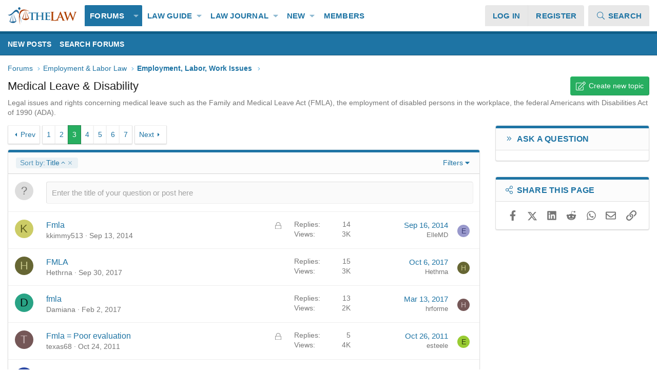

--- FILE ---
content_type: text/html; charset=utf-8
request_url: https://www.thelaw.com/forums/medical-leave-disability.173/page-3?order=title&direction=asc
body_size: 19610
content:
<!DOCTYPE html>
<html id="XF" lang="en-US" dir="LTR"
	data-xf="2.3"
	data-app="public"
	
	
	data-template="forum_view"
	data-container-key="node-173"
	data-content-key="forum-173"
	data-logged-in="false"
	data-cookie-prefix="xf_"
	data-csrf="1764004518,9a931da5fa72bb91e6c89d6ddf9d6585"
	class="has-no-js template-forum_view XenBase layout-default style-light sidebar-right    xb-toggle-default xb-sidebar-show "
	>
<head>
	
	
	
	
	<meta charset="utf-8" />
	<title>Medical Leave &amp; Disability | Page 3 | TheLaw.com</title>
	<link rel="manifest" href="/webmanifest.php">

	<meta http-equiv="X-UA-Compatible" content="IE=Edge" />
	<meta name="viewport" content="width=device-width, initial-scale=1, viewport-fit=cover">

	
		<meta name="theme-color" content="#ffffff" />
	

	<meta name="apple-mobile-web-app-title" content="TheLaw.com">
	
		<link rel="apple-touch-icon" href="https://www.thelaw.com/styles/thelaw/images/thelawlogo_192.png">
		

	
		<link rel="canonical" href="https://www.thelaw.com/forums/medical-leave-disability.173/page-3" />
	
		<link rel="alternate" type="application/rss+xml" title="RSS feed for Medical Leave &amp; Disability" href="/forums/medical-leave-disability.173/index.rss" />
	
		<link rel="prev" href="/forums/medical-leave-disability.173/page-2?order=title&amp;direction=asc" />
	
		<link rel="next" href="/forums/medical-leave-disability.173/page-4?order=title&amp;direction=asc" />
	

	
		
	
	
	<meta property="og:site_name" content="TheLaw.com" />


	
	
		
	
	
	<meta property="og:type" content="website" />


	
	
		
	
	
	
		<meta property="og:title" content="Medical Leave &amp; Disability" />
		<meta property="twitter:title" content="Medical Leave &amp; Disability" />
	


	
	
		
	
	
	
		<meta name="description" content="Legal issues and rights concerning medical leave such as the Family and Medical Leave Act (FMLA), the employment of disabled persons in the workplace, the..." />
		<meta property="og:description" content="Legal issues and rights concerning medical leave such as the Family and Medical Leave Act (FMLA), the employment of disabled persons in the workplace, the federal Americans with Disabilities Act of 1990 (ADA)." />
		<meta property="twitter:description" content="Legal issues and rights concerning medical leave such as the Family and Medical Leave Act (FMLA), the employment of disabled persons in the workplace, the federal Americans with Disabilities Act..." />
	


	
	
		
	
	
	<meta property="og:url" content="https://www.thelaw.com/forums/medical-leave-disability.173/page-3?order=title&amp;direction=asc" />


	
	
		
	
	
	
		<meta property="og:image" content="https://www.thelaw.com/styles/thelaw/images/logo_og.png" />
		<meta property="twitter:image" content="https://www.thelaw.com/styles/thelaw/images/logo_og.png" />
		<meta property="twitter:card" content="summary" />
	


	
	
	

	

	
	
	
	

	<link rel="stylesheet" href="/css.php?css=public%3Anormalize.css%2Cpublic%3Afa.css%2Cpublic%3Acore.less%2Cpublic%3Aapp.less&amp;s=8&amp;l=1&amp;d=1762777433&amp;k=4c67bbc8ab4f74716b9b6bc93bc309bbf04aa002" />

	<link rel="stylesheet" href="/css.php?css=public%3Aprefix_menu.less%2Cpublic%3Ashare_controls.less%2Cpublic%3Astructured_list.less%2Cpublic%3Axb.less%2Cpublic%3Aextra.less&amp;s=8&amp;l=1&amp;d=1762777433&amp;k=33ff6f073add5d303dcacdb36f3d9f15f35ca6fd" />


	
		<script src="/js/xf/preamble.min.js?_v=cf434cbc"></script>
	

	
	<script src="/js/vendor/vendor-compiled.js?_v=cf434cbc" defer></script>
	<script src="/js/xf/core-compiled.js?_v=cf434cbc" defer></script>

	<script>
	XF.samViewCountMethod = "view";
	XF.samServerTime = 1764004518;
	XF.samItem = ".samItem";
	XF.samCodeUnit = ".samCodeUnit";
	XF.samBannerUnit = ".samBannerUnit";
</script>


<script>
	window.addEventListener('DOMContentLoaded', () => {
		var bkp = document.querySelectorAll('div[data-ba]');
		if (bkp) {
			bkp.forEach(item => {
				var ad = item;
				if (ad.querySelector('ins.adsbygoogle').style.display == 'none') {
					 XF.ajax('GET', XF.canonicalizeUrl('index.php?sam-item/' + ad.dataset.ba + '/get-backup'), {}, data => {
						 if (data.backup) {
							 ad.html(data.backup);
						 }
					 }, { skipDefault: true, global: false});
				}
			});
		}
		const advHere = document.querySelectorAll('.samAdvertiseHereLink');
		if (advHere) {
			advHere.forEach(item => {
				var unit = item.parentNode;
				if (unit.classList.contains('samCustomSize')) {
					unit.style.marginBottom = 20;
				}
			});
		}
		const ff = document.querySelectorAll('div[data-position="footer_fixed"] > div[data-cv="true"]');
		if (ff) {
			ff.forEach(item => {
				XF.trigger(item, 'adView');
			});
		}
	});
</script>
	
	

		
			
		

		
	



	<script>
		window.addEventListener('DOMContentLoaded', function() {
			XF.extendObject(true, XF.config, {
				// 
				userId: 0,
				enablePush: true,
				pushAppServerKey: 'BKZ_W_T7I29kZS-f6NLyf8U9rGRCEOqcMSbqdyYg9DD68bIpztjtoZy8uYsatHiapuhz-XALILubmHgz2mKfaaQ',
				url: {
					fullBase: 'https://www.thelaw.com/',
					basePath: '/',
					css: '/css.php?css=__SENTINEL__&s=8&l=1&d=1762777433',
					js: '/js/__SENTINEL__?_v=cf434cbc',
					icon: '/data/local/icons/__VARIANT__.svg?v=1755515096#__NAME__',
					iconInline: '/styles/fa/__VARIANT__/__NAME__.svg?v=5.15.3',
					keepAlive: '/login/keep-alive'
				},
				cookie: {
					path: '/',
					domain: '',
					prefix: 'xf_',
					secure: true,
					consentMode: 'disabled',
					consented: ["optional","_third_party"]
				},
				cacheKey: 'f3ed7234243583f554e27d349fe769c5',
				csrf: '1764004518,9a931da5fa72bb91e6c89d6ddf9d6585',
				js: {"\/js\/xf\/thread.min.js?_v=cf434cbc":true,"\/js\/xf\/prefix_menu.min.js?_v=cf434cbc":true},
				fullJs: false,
				css: {"public:prefix_menu.less":true,"public:share_controls.less":true,"public:structured_list.less":true,"public:xb.less":true,"public:extra.less":true},
				time: {
					now: 1764004518,
					today: 1763960400,
					todayDow: 1,
					tomorrow: 1764046800,
					yesterday: 1763874000,
					week: 1763442000,
					month: 1761969600,
					year: 1735707600
				},
				style: {
					light: '',
					dark: '',
					defaultColorScheme: 'light'
				},
				borderSizeFeature: '3px',
				fontAwesomeWeight: 'l',
				enableRtnProtect: true,
				
				enableFormSubmitSticky: true,
				imageOptimization: '0',
				imageOptimizationQuality: 0.85,
				uploadMaxFilesize: 2097152,
				uploadMaxWidth: 0,
				uploadMaxHeight: 0,
				allowedVideoExtensions: ["m4v","mov","mp4","mp4v","mpeg","mpg","ogv","webm"],
				allowedAudioExtensions: ["mp3","opus","ogg","wav"],
				shortcodeToEmoji: true,
				visitorCounts: {
					conversations_unread: '0',
					alerts_unviewed: '0',
					total_unread: '0',
					title_count: false,
					icon_indicator: false
				},
				jsMt: {"xf\/action.js":"6d6a2d94","xf\/embed.js":"40cfe8c2","xf\/form.js":"6d6a2d94","xf\/structure.js":"6d6a2d94","xf\/tooltip.js":"6d6a2d94"},
				jsState: {},
				publicMetadataLogoUrl: 'https://www.thelaw.com/styles/thelaw/images/logo_og.png',
				publicPushBadgeUrl: 'https://www.thelaw.com/styles/default/xenforo/bell.png'
			});

			XF.extendObject(XF.phrases, {
				// 
"svStandardLib_time.day": "{count} day",
"svStandardLib_time.days": "{count} days",
"svStandardLib_time.hour": "{count} hour",
"svStandardLib_time.hours": "{count} hours",
"svStandardLib_time.minute": "{count} minutes",
"svStandardLib_time.minutes": "{count} minutes",
"svStandardLib_time.month": "{count} month",
"svStandardLib_time.months": "{count} months",
"svStandardLib_time.second": "{count} second",
"svStandardLib_time.seconds": "{count} seconds",
"svStandardLib_time.week": "time.week",
"svStandardLib_time.weeks": "{count} weeks",
"svStandardLib_time.year": "{count} year",
"svStandardLib_time.years": "{count} years",
				date_x_at_time_y:     "{date} at {time}",
				day_x_at_time_y:      "{day} at {time}",
				yesterday_at_x:       "Yesterday at {time}",
				x_minutes_ago:        "{minutes} minutes ago",
				one_minute_ago:       "1 minute ago",
				a_moment_ago:         "A moment ago",
				today_at_x:           "Today at {time}",
				in_a_moment:          "In a moment",
				in_a_minute:          "In a minute",
				in_x_minutes:         "In {minutes} minutes",
				later_today_at_x:     "Later today at {time}",
				tomorrow_at_x:        "Tomorrow at {time}",
				short_date_x_minutes: "{minutes}m",
				short_date_x_hours:   "{hours}h",
				short_date_x_days:    "{days}d",

				day0: "Sunday",
				day1: "Monday",
				day2: "Tuesday",
				day3: "Wednesday",
				day4: "Thursday",
				day5: "Friday",
				day6: "Saturday",

				dayShort0: "Sun",
				dayShort1: "Mon",
				dayShort2: "Tue",
				dayShort3: "Wed",
				dayShort4: "Thu",
				dayShort5: "Fri",
				dayShort6: "Sat",

				month0: "January",
				month1: "February",
				month2: "March",
				month3: "April",
				month4: "May",
				month5: "June",
				month6: "July",
				month7: "August",
				month8: "September",
				month9: "October",
				month10: "November",
				month11: "December",

				active_user_changed_reload_page: "The active user has changed. Reload the page for the latest version.",
				server_did_not_respond_in_time_try_again: "The server did not respond in time. Please try again.",
				oops_we_ran_into_some_problems: "Oops! We ran into some problems.",
				oops_we_ran_into_some_problems_more_details_console: "Oops! We ran into some problems. Please try again later. More error details may be in the browser console.",
				file_too_large_to_upload: "The file is too large to be uploaded.",
				uploaded_file_is_too_large_for_server_to_process: "The uploaded file is too large for the server to process.",
				files_being_uploaded_are_you_sure: "Files are still being uploaded. Are you sure you want to submit this form?",
				attach: "Attach files",
				rich_text_box: "Rich text box",
				close: "Close",
				link_copied_to_clipboard: "Link copied to clipboard.",
				text_copied_to_clipboard: "Text copied to clipboard.",
				loading: "Loading…",
				you_have_exceeded_maximum_number_of_selectable_items: "You have exceeded the maximum number of selectable items.",

				processing: "Processing",
				'processing...': "Processing…",

				showing_x_of_y_items: "Showing {count} of {total} items",
				showing_all_items: "Showing all items",
				no_items_to_display: "No items to display",

				number_button_up: "Increase",
				number_button_down: "Decrease",

				push_enable_notification_title: "Push notifications enabled successfully at TheLaw.com",
				push_enable_notification_body: "Thank you for enabling push notifications!",

				pull_down_to_refresh: "Pull down to refresh",
				release_to_refresh: "Release to refresh",
				refreshing: "Refreshing…"
			});
		});
	</script>

	<script src="/js/xf/thread.min.js?_v=cf434cbc" defer></script>
<script src="/js/xf/prefix_menu.min.js?_v=cf434cbc" defer></script>



<meta name="generator" content="vbresults/ListResourceFields" />

<meta name="generator" content="vbresults/FilterResourceFields" />

	
		<link rel="icon" type="image/png" href="https://www.thelaw.com/styles/thelaw/images/favicon-32x32.png" sizes="32x32" />
	

	
	<script async src="https://www.googletagmanager.com/gtag/js?id=UA-5593749-1"></script>
	<script>
		window.dataLayer = window.dataLayer || [];
		function gtag(){dataLayer.push(arguments);}
		gtag('js', new Date());
		gtag('config', 'UA-5593749-1', {
			// 
			
			
		});
	</script>

	

	

		
			
		

		
	


</head>
<body data-template="forum_view">

	

		
			
		

		
	


	

		
			
		

		
	


<div class="p-pageWrapper" id="top">
<div class="p-pageWrapper--helper"></div>

	

	
	
<div class="xb-page-wrapper xb-canvasNoCollapse">
	
	
	<div class="xb-page-wrapper--helper"></div>
		
	
<div class="xb-content-wrapper">
	<div class="navigation-helper"></div>

	
	

	
		<div class="p-navSticky p-navSticky--primary" data-xf-init="sticky-header">
			
		<div class="p-nav--wrapper">
		<nav class="p-nav">
			<div class="p-nav-inner">
				<button type="button" class="button button--plain p-nav-menuTrigger" data-xf-click="off-canvas" data-menu=".js-headerOffCanvasMenu" tabindex="0" aria-label="Menu"><span class="button-text">
					<i aria-hidden="true"></i>
				</span></button>

				<div class="p-nav-smallLogo">
					<a href="/">
							
						<div class="logo-default">
						

	

	
		
		

		
	

	

	<picture data-variations="{&quot;default&quot;:{&quot;1&quot;:&quot;\/styles\/edge\/xenforo\/thelawlogo.png&quot;,&quot;2&quot;:null}}">
		
		
		

		

		<img src="/styles/edge/xenforo/thelawlogo.png"  width="135" height="34" alt="TheLaw.com" />
	</picture>


						</div>
						
					
					</a>
				</div>

				<div class="p-nav-scroller hScroller" data-xf-init="h-scroller" data-auto-scroll=".p-navEl.is-selected">
					<div class="hScroller-scroll">
						<ul class="p-nav-list js-offCanvasNavSource">
							
								<li class="navforums">
									
	<div class="p-navEl is-selected" data-has-children="true">
	

		
	
	<a href="/forums/"
	class="p-navEl-link p-navEl-link--splitMenu "
	
	
	data-nav-id="forums">Forums</a>


		<a data-xf-key="1"
			data-xf-click="menu"
			data-menu-pos-ref="< .p-navEl"
			class="p-navEl-splitTrigger"
			role="button"
			tabindex="0"
			aria-label="Toggle expanded"
			aria-expanded="false"
			aria-haspopup="true"></a>

		
	
		<div class="menu menu--structural" data-menu="menu" aria-hidden="true">
			<div class="menu-content">
				
					
	
	
	<a href="/whats-new/posts/"
	class="menu-linkRow u-indentDepth0 js-offCanvasCopy "
	
	
	data-nav-id="newPosts">New posts</a>

	

				
					
	
	
	<a href="/search/?type=post"
	class="menu-linkRow u-indentDepth0 js-offCanvasCopy "
	
	
	data-nav-id="searchForums">Search forums</a>

	

				
			</div>
		</div>
	
	</div>

								</li>
							
								<li class="navtl_nav_guide">
									
	<div class="p-navEl " data-has-children="true">
	

		
	
	<a href="https://www.thelaw.com/guide/"
	class="p-navEl-link p-navEl-link--splitMenu "
	
	
	data-nav-id="tl_nav_guide">Law Guide</a>


		<a data-xf-key="2"
			data-xf-click="menu"
			data-menu-pos-ref="< .p-navEl"
			class="p-navEl-splitTrigger"
			role="button"
			tabindex="0"
			aria-label="Toggle expanded"
			aria-expanded="false"
			aria-haspopup="true"></a>

		
	
		<div class="menu menu--structural" data-menu="menu" aria-hidden="true">
			<div class="menu-content">
				
					
	
	
	<a href="/search/?type=ams_article"
	class="menu-linkRow u-indentDepth0 js-offCanvasCopy "
	
	
	data-nav-id="xa_amsSearchArticles">Search articles</a>

	

				
			</div>
		</div>
	
	</div>

								</li>
							
								<li class="navtl_nav_journal">
									
	<div class="p-navEl " data-has-children="true">
	

		
	
	<a href="https://www.thelaw.com/journal/"
	class="p-navEl-link p-navEl-link--splitMenu "
	
	
	data-nav-id="tl_nav_journal">Law Journal</a>


		<a data-xf-key="3"
			data-xf-click="menu"
			data-menu-pos-ref="< .p-navEl"
			class="p-navEl-splitTrigger"
			role="button"
			tabindex="0"
			aria-label="Toggle expanded"
			aria-expanded="false"
			aria-haspopup="true"></a>

		
	
		<div class="menu menu--structural" data-menu="menu" aria-hidden="true">
			<div class="menu-content">
				
					
	
	
	<a href="/law/authors/"
	class="menu-linkRow u-indentDepth0 js-offCanvasCopy "
	
	
	data-nav-id="xa_amsAuthorList">Author list</a>

	

				
			</div>
		</div>
	
	</div>

								</li>
							
								<li class="navwhatsNew">
									
	<div class="p-navEl " data-has-children="true">
	

		
	
	<a href="/whats-new/"
	class="p-navEl-link p-navEl-link--splitMenu "
	
	
	data-nav-id="whatsNew">New</a>


		<a data-xf-key="4"
			data-xf-click="menu"
			data-menu-pos-ref="< .p-navEl"
			class="p-navEl-splitTrigger"
			role="button"
			tabindex="0"
			aria-label="Toggle expanded"
			aria-expanded="false"
			aria-haspopup="true"></a>

		
	
		<div class="menu menu--structural" data-menu="menu" aria-hidden="true">
			<div class="menu-content">
				
					
	
	
	<a href="/featured/"
	class="menu-linkRow u-indentDepth0 js-offCanvasCopy "
	
	
	data-nav-id="featured">Featured content</a>

	

				
					
	
	
	<a href="/whats-new/posts/"
	class="menu-linkRow u-indentDepth0 js-offCanvasCopy "
	 rel="nofollow"
	
	data-nav-id="whatsNewPosts">New posts</a>

	

				
					
	
	
	<a href="/whats-new/ams-articles/"
	class="menu-linkRow u-indentDepth0 js-offCanvasCopy "
	 rel="nofollow"
	
	data-nav-id="xa_amsNewArticles">New articles</a>

	

				
					
	
	
	<a href="/whats-new/latest-activity"
	class="menu-linkRow u-indentDepth0 js-offCanvasCopy "
	 rel="nofollow"
	
	data-nav-id="latestActivity">Activity</a>

	

				
					
	
	
	<a href="/members/"
	class="menu-linkRow u-indentDepth0 js-offCanvasCopy "
	
	
	data-nav-id="tl_nav_members">Top Members</a>

	

				
					
	
	
	<a href="/whats-new/ams-articles/"
	class="menu-linkRow u-indentDepth0 js-offCanvasCopy "
	 rel="nofollow"
	
	data-nav-id="xaAmsWhatsNewNewArticles">New articles</a>

	

				
					
	
	
	<a href="/whats-new/ams-comments/"
	class="menu-linkRow u-indentDepth0 js-offCanvasCopy "
	 rel="nofollow"
	
	data-nav-id="xaAmsWhatsNewArticleComments">New article comments</a>

	

				
					
	
	
	<a href="/whats-new/resources/"
	class="menu-linkRow u-indentDepth0 js-offCanvasCopy "
	 rel="nofollow"
	
	data-nav-id="xfrmNewResources">New resources</a>

	

				
					
	
	
	<a href="/whats-new/profile-posts/"
	class="menu-linkRow u-indentDepth0 js-offCanvasCopy "
	 rel="nofollow"
	
	data-nav-id="whatsNewProfilePosts">New profile posts</a>

	

				
					
	
	
	<a href="/whats-new/ims-items/"
	class="menu-linkRow u-indentDepth0 js-offCanvasCopy "
	 rel="nofollow"
	
	data-nav-id="xaImsWhatsNewNewImsItems">New ims items</a>

	

				
					
	
	
	<a href="/whats-new/ims-reviews/"
	class="menu-linkRow u-indentDepth0 js-offCanvasCopy "
	 rel="nofollow"
	
	data-nav-id="xaImsWhatsNewNewImsReviews">New ims reviews</a>

	

				
					
	
	
	<a href="/whats-new/xa-ld-items/"
	class="menu-linkRow u-indentDepth0 js-offCanvasCopy "
	 rel="nofollow"
	
	data-nav-id="xaLdWhatsNewNewLdItems">New link directory items</a>

	

				
					
	
	
	<a href="/whats-new/xa-ld-comments/"
	class="menu-linkRow u-indentDepth0 js-offCanvasCopy "
	 rel="nofollow"
	
	data-nav-id="xaLdWhatsNewLdComments">New link directory comments</a>

	

				
					
	
	
	<a href="/whats-new/rms-items/"
	class="menu-linkRow u-indentDepth0 js-offCanvasCopy "
	 rel="nofollow"
	
	data-nav-id="xaRmsWhatsNewNewRmsItems">New review items</a>

	

				
			</div>
		</div>
	
	</div>

								</li>
							
								<li class="navmembers">
									
	<div class="p-navEl " >
	

		
	
	<a href="/members/"
	class="p-navEl-link "
	
	data-xf-key="5"
	data-nav-id="members">Members</a>


		

		
	
	</div>

								</li>
							
						</ul>
					</div>
				</div>

				

				
				
				<div class="p-nav-opposite">
					<div class="p-navgroup p-account p-navgroup--guest">
						
							<a href="/login/" class="p-navgroup-link p-navgroup-link--textual p-navgroup-link--logIn"
								data-xf-click="overlay" data-follow-redirects="on">
								<span class="p-navgroup-linkText">Log in</span>
							</a>
							
								<a href="/login/register" class="p-navgroup-link p-navgroup-link--textual p-navgroup-link--register"
									data-xf-click="overlay" data-follow-redirects="on">
									<span class="p-navgroup-linkText">Register</span>
								</a>
							
						
						
					</div>

					<div class="p-navgroup p-discovery">
						<a href="/whats-new/"
							class="p-navgroup-link p-navgroup-link--iconic p-navgroup-link--whatsnew"
							aria-label="What&#039;s new"
							title="What&#039;s new">
							<i aria-hidden="true"></i>
							<span class="p-navgroup-linkText">What's new</span>
						</a>


						

						
													
							<a href="/search/"
								class="p-navgroup-link p-navgroup-link--iconic p-navgroup-link--search"
								data-xf-click="menu"
								data-xf-key="/"
								aria-label="Search"
								aria-expanded="false"
								aria-haspopup="true"
								title="Search">
								<i aria-hidden="true"></i>
								<span class="p-navgroup-linkText">Search</span>
							</a>
							<div class="menu menu--structural menu--wide" data-menu="menu" aria-hidden="true">
								<form action="/search/search" method="post"
									class="menu-content"
									data-xf-init="quick-search">

									<h3 class="menu-header">Search</h3>
									
									<div class="menu-row">
										
											<div class="inputGroup inputGroup--joined">
												<input type="text" class="input" name="keywords" data-acurl="/search/auto-complete" placeholder="Search…" aria-label="Search" data-menu-autofocus="true" />
												
			<select name="constraints" class="js-quickSearch-constraint input" aria-label="Search within">
				<option value="">Everywhere</option>
<option value="{&quot;search_type&quot;:&quot;post&quot;}">Threads</option>
<option value="{&quot;search_type&quot;:&quot;post&quot;,&quot;c&quot;:{&quot;nodes&quot;:[173],&quot;child_nodes&quot;:1}}">This forum</option>

			</select>
		
											</div>
										
									</div>

									
									<div class="menu-row">
										<label class="iconic"><input type="checkbox"  name="c[title_only]" value="1" /><i aria-hidden="true"></i><span class="iconic-label">Search titles only

													
													<span tabindex="0" role="button"
														data-xf-init="tooltip" data-trigger="hover focus click" title="Tags will also be searched in content where tags are supported">

														<i class="fa--xf far fa-question-circle  u-muted u-smaller"><svg xmlns="http://www.w3.org/2000/svg" role="img" ><title>Note</title><use href="/data/local/icons/regular.svg?v=1755515096#question-circle"></use></svg></i>
													</span></span></label>

									</div>
									
									<div class="menu-row">
										<div class="inputGroup">
											<span class="inputGroup-text" id="ctrl_search_menu_by_member">By:</span>
											<input type="text" class="input" name="c[users]" data-xf-init="auto-complete" placeholder="Member" aria-labelledby="ctrl_search_menu_by_member" />
										</div>
									</div>
									
<div class="menu-footer">
									<span class="menu-footer-controls">
										<button type="submit" class="button button--icon button--icon--search button--primary"><i class="fa--xf fal fa-search "><svg xmlns="http://www.w3.org/2000/svg" role="img" aria-hidden="true" ><use href="/data/local/icons/light.svg?v=1755515096#search"></use></svg></i><span class="button-text">Search</span></button>
										<button type="submit" class="button " name="from_search_menu"><span class="button-text">Advanced search…</span></button>
									</span>
									</div>

									<input type="hidden" name="_xfToken" value="1764004518,9a931da5fa72bb91e6c89d6ddf9d6585" />
								</form>
							</div>
						
						
					</div>
				</div>
					
			</div>
		</nav>
		</div>
	
		</div>
		
		
			<div class="p-sectionLinks--wrapper">
			<div class="p-sectionLinks">
				<div class="p-sectionLinks-inner">
				<div class="hScroller" data-xf-init="h-scroller">
					<div class="hScroller-scroll">
						<ul class="p-sectionLinks-list">
							
								<li>
									
	<div class="p-navEl " >
	

		
	
	<a href="/whats-new/posts/"
	class="p-navEl-link "
	
	data-xf-key="alt+1"
	data-nav-id="newPosts">New posts</a>


		

		
	
	</div>

								</li>
							
								<li>
									
	<div class="p-navEl " >
	

		
	
	<a href="/search/?type=post"
	class="p-navEl-link "
	
	data-xf-key="alt+2"
	data-nav-id="searchForums">Search forums</a>


		

		
	
	</div>

								</li>
							
						</ul>
					</div>
				</div>
			<div class="p-sectionLinks-right">
				
				
			</div>
			</div>
		</div>
		</div>
			
	
		

	
<div class="offCanvasMenu offCanvasMenu--nav js-headerOffCanvasMenu" data-menu="menu" aria-hidden="true" data-ocm-builder="navigation">
		<div class="offCanvasMenu-backdrop" data-menu-close="true"></div>
		<div class="offCanvasMenu-content">
		<div class="offCanvasMenu-content--inner">
		
			<div class="offCanvasMenu-header">
				Menu
				<a class="offCanvasMenu-closer" data-menu-close="true" role="button" tabindex="0" aria-label="Close"></a>
			</div>
			
				<div class="p-offCanvasRegisterLink">
					<div class="offCanvasMenu-linkHolder">
						<a href="/login/" class="offCanvasMenu-link" data-xf-click="overlay" data-menu-close="true">
							Log in
						</a>
					</div>
					<hr class="offCanvasMenu-separator" />
					
						<div class="offCanvasMenu-linkHolder">
							<a href="/login/register" class="offCanvasMenu-link" data-xf-click="overlay" data-menu-close="true">
								Register
							</a>
						</div>
						<hr class="offCanvasMenu-separator" />
					
				</div>
			
			<div class="offCanvasMenu-subHeader">Navigation</div>
			<div class="js-offCanvasNavTarget"></div>
			<div class="offCanvasMenu-installBanner js-installPromptContainer" style="display: none;" data-xf-init="install-prompt">
				<div class="offCanvasMenu-installBanner-header">Install the app</div>
				<button type="button" class="button js-installPromptButton"><span class="button-text">Install</span></button>
				<template class="js-installTemplateIOS">
					<div class="js-installTemplateContent">
						<div class="overlay-title">How to install the app on iOS</div>
						<div class="block-body">
							<div class="block-row">
								<p>
									Follow along with the video below to see how to install our site as a web app on your home screen.
								</p>
								<p style="text-align: center">
									<video src="/styles/default/xenforo/add_to_home.mp4"
										width="280" height="480" autoplay loop muted playsinline></video>
								</p>
								<p>
									<small><strong>Note:</strong> This feature may not be available in some browsers.</small>
								</p>
							</div>
						</div>
					</div>
				</template>
			</div>
			<div class="offCanvasMenu-subHeader">More options</div>
			
			
			
				
					<div class="offCanvasMenu-linkHolder">
						<a href="/misc/contact" class="offCanvasMenu-link" data-menu-close="true" data-nav-id="contactUs" data-xf-click="overlay">Contact us</a>
					</div>
				
			
			<div class="offCanvasMenu-linkHolder">
				<a class="offCanvasMenu-link" data-menu-close="true" data-nav-id="closeMenu" role="button" tabindex="0" aria-label="Close">Close Menu</a>
			</div>
			
			</div>
		</div>
	</div>
	
	
	

	<div class="p-body">
		<div class="p-body-inner">
			
			<!--XF:EXTRA_OUTPUT-->


			

			

			 
			
	

		
			
		

		
	


			
	
		<div class="p-breadcrumbs--parent ">
		<ul class="p-breadcrumbs "
			itemscope itemtype="https://schema.org/BreadcrumbList">
			
				

				
				

				

				
					
					
	<li itemprop="itemListElement" itemscope itemtype="https://schema.org/ListItem">
		<a href="/forums/" itemprop="item">
			<span itemprop="name">Forums</span>
		</a>
		<meta itemprop="position" content="1" />
	</li>

				
				
					
					
	<li itemprop="itemListElement" itemscope itemtype="https://schema.org/ListItem">
		<a href="/categories/employment-labor-law.49/" itemprop="item">
			<span itemprop="name">Employment &amp; Labor Law</span>
		</a>
		<meta itemprop="position" content="2" />
	</li>

				
					
					
	<li itemprop="itemListElement" itemscope itemtype="https://schema.org/ListItem">
		<a href="/forums/employment-labor-work-issues.50/" itemprop="item">
			<span itemprop="name">Employment, Labor, Work Issues</span>
		</a>
		<meta itemprop="position" content="3" />
	</li>

				
			
		</ul>
		
		</div>
	

			
	

		
			
		

		
	


			

			
	<noscript class="js-jsWarning"><div class="blockMessage blockMessage--important blockMessage--iconic u-noJsOnly">JavaScript is disabled. For a better experience, please enable JavaScript in your browser before proceeding.</div></noscript>

			
	<div class="blockMessage blockMessage--important blockMessage--iconic js-browserWarning" style="display: none">You are using an out of date browser. It  may not display this or other websites correctly.<br />You should upgrade or use an <a href="https://www.google.com/chrome/" target="_blank" rel="noopener">alternative browser</a>.</div>


			
			 
				
			
				<div class="p-body-header">
					
						
							<div class="p-title ">
								
									
										<h1 class="p-title-value">Medical Leave &amp; Disability</h1>
									
									
										<div class="p-title-pageAction">
	<a href="/forums/medical-leave-disability.173/post-thread" class="button button--icon button--icon--write button--cta" rel="nofollow"><i class="fa--xf fal fa-edit "><svg xmlns="http://www.w3.org/2000/svg" role="img" aria-hidden="true" ><use href="/data/local/icons/light.svg?v=1755515096#edit"></use></svg></i><span class="button-text">
		Create new topic
	</span></a>
</div>
									
								
							</div>
						

						
							<div class="p-description">Legal issues and rights concerning medical leave such as the Family and Medical Leave Act (FMLA), the employment of disabled persons in the workplace, the federal Americans with Disabilities Act of 1990 (ADA).</div>
						
					
				</div>
			
			
			

			<div class="p-body-main p-body-main--withSidebar ">
				
				<div class="p-body-contentCol"></div>
				
					<div class="p-body-sidebarCol"></div>
				

				

				<div class="p-body-content">
					
					
					
						
					
					
	

		
			
		

		
	


					<div class="p-body-pageContent">









	
	
	






	

	
		
	
















	

		
			
		

		
	



<div class="block " data-xf-init="" data-type="thread" data-href="/inline-mod/">

	<div class="block-outer"><div class="block-outer-main"><nav class="pageNavWrapper pageNavWrapper--full ">



<div class="pageNav  pageNav--skipEnd">
	
		<a href="/forums/medical-leave-disability.173/page-2?order=title&amp;direction=asc" class="pageNav-jump pageNav-jump--prev">Prev</a>
	

	<ul class="pageNav-main">
		

	
		<li class="pageNav-page "><a href="/forums/medical-leave-disability.173/?order=title&amp;direction=asc">1</a></li>
	


		

		
			

	
		<li class="pageNav-page pageNav-page--earlier"><a href="/forums/medical-leave-disability.173/page-2?order=title&amp;direction=asc">2</a></li>
	

		
			

	
		<li class="pageNav-page pageNav-page--current "><a href="/forums/medical-leave-disability.173/page-3?order=title&amp;direction=asc">3</a></li>
	

		
			

	
		<li class="pageNav-page pageNav-page--later"><a href="/forums/medical-leave-disability.173/page-4?order=title&amp;direction=asc">4</a></li>
	

		
			

	
		<li class="pageNav-page pageNav-page--later"><a href="/forums/medical-leave-disability.173/page-5?order=title&amp;direction=asc">5</a></li>
	

		

		
			
				

	
		<li class="pageNav-page pageNav-page--later"><a href="/forums/medical-leave-disability.173/page-6?order=title&amp;direction=asc">6</a></li>
	

			
		

		

	
		<li class="pageNav-page "><a href="/forums/medical-leave-disability.173/page-7?order=title&amp;direction=asc">7</a></li>
	

	</ul>

	
		<a href="/forums/medical-leave-disability.173/page-4?order=title&amp;direction=asc" class="pageNav-jump pageNav-jump--next">Next</a>
	
</div>

<div class="pageNavSimple">
	
		<a href="/forums/medical-leave-disability.173/?order=title&amp;direction=asc"
			class="pageNavSimple-el pageNavSimple-el--first"
			data-xf-init="tooltip" title="First">
			<i aria-hidden="true"></i> <span class="u-srOnly">First</span>
		</a>
		<a href="/forums/medical-leave-disability.173/page-2?order=title&amp;direction=asc" class="pageNavSimple-el pageNavSimple-el--prev">
			<i aria-hidden="true"></i> Prev
		</a>
	

	<a class="pageNavSimple-el pageNavSimple-el--current"
		data-xf-init="tooltip" title="Go to page"
		data-xf-click="menu" role="button" tabindex="0" aria-expanded="false" aria-haspopup="true">
		3 of 7
	</a>
	

	<div class="menu menu--pageJump" data-menu="menu" aria-hidden="true">
		<div class="menu-content">
			<h4 class="menu-header">Go to page</h4>
			<div class="menu-row" data-xf-init="page-jump" data-page-url="/forums/medical-leave-disability.173/page-%page%?order=title&amp;direction=asc">
				<div class="inputGroup inputGroup--numbers">
					<div class="inputGroup inputGroup--numbers inputNumber" data-xf-init="number-box"><input type="number" pattern="\d*" class="input input--number js-numberBoxTextInput input input--numberNarrow js-pageJumpPage" value="3"  min="1" max="7" step="1" required="required" data-menu-autofocus="true" /></div>
					<span class="inputGroup-text"><button type="button" class="button js-pageJumpGo"><span class="button-text">Go</span></button></span>
				</div>
			</div>
		</div>
	</div>


	
		<a href="/forums/medical-leave-disability.173/page-4?order=title&amp;direction=asc" class="pageNavSimple-el pageNavSimple-el--next">
			Next <i aria-hidden="true"></i>
		</a>
		<a href="/forums/medical-leave-disability.173/page-7?order=title&amp;direction=asc"
			class="pageNavSimple-el pageNavSimple-el--last"
			data-xf-init="tooltip" title="Last">
			<i aria-hidden="true"></i> <span class="u-srOnly">Last</span>
		</a>
	
</div>

</nav>



</div></div>

	<div class="block-container">

		
			<div class="block-filterBar">
				<div class="filterBar">
					
						<ul class="filterBar-filters">
						
							
								
	

	

	
		
	

	
		
	

	
		
	

	
		
	

	
		
	

	
		
			<li><a href="/forums/medical-leave-disability.173/"
				class="filterBar-filterToggle" data-xf-init="tooltip" title="Return to the default order">
				<span class="filterBar-filterToggle-label">Sort by:</span>
				Title
				<i class="fa--xf fal fa-angle-up "><svg xmlns="http://www.w3.org/2000/svg" role="img" aria-hidden="true" ><use href="/data/local/icons/light.svg?v=1755515096#angle-up"></use></svg></i>
				<span class="u-srOnly">Ascending</span>
			</a></li>
		
	

	

							
						
						</ul>
					

					<a class="filterBar-menuTrigger" data-xf-click="menu" role="button" tabindex="0" aria-expanded="false" aria-haspopup="true">Filters</a>
					<div class="menu menu--wide" data-menu="menu" aria-hidden="true"
						data-href="/forums/medical-leave-disability.173/filters?order=title&amp;direction=asc"
						data-load-target=".js-filterMenuBody">
						<div class="menu-content">
							<h4 class="menu-header">Show only:</h4>
							<div class="js-filterMenuBody">
								<div class="menu-row">Loading…</div>
							</div>
						</div>
					</div>
				</div>
			</div>
		

		

		<div class="block-body">
			
				<div class="structItemContainer">
					

	

	

		

		

		
			<form action="/forums/medical-leave-disability.173/post-thread" method="post" class="structItem structItem--quickCreate"
				 data-xf-init="quick-thread ajax-submit draft" data-draft-url="/forums/medical-leave-disability.173/draft" data-draft-autosave="60" data-focus-activate=".js-titleInput" data-focus-activate-href="/forums/medical-leave-disability.173/post-thread?inline-mode=1" data-focus-activate-target=".js-quickThreadFields" data-insert-target=".js-threadList" data-replace-target=".js-emptyThreadList"
			>
				<input type="hidden" name="_xfToken" value="1764004518,9a931da5fa72bb91e6c89d6ddf9d6585" />
				

		
			<div class="structItem-cell structItem-cell--icon">
				<div class="structItem-iconContainer">
					<span class="avatar avatar--s avatar--default avatar--default--text" data-user-id="0">
			<span class="avatar-u0-s"></span> 
		</span>
				</div>
			</div>
		

		
			<div class="structItem-cell structItem-cell--newThread js-prefixListenContainer">

				
			<dl class="formRow formRow--noGutter formRow--noLabel formRow--fullWidth formRow--noPadding formRow--mergeNext">
				<dt>
					<div class="formRow-labelWrapper">
					<label class="formRow-label">Title</label></div>
				</dt>
				<dd>
					

					






	
	
		<textarea rows="1" name="title"
			data-xf-init="textarea-handler tooltip" data-single-line="true"
			class="input js-titleInput "
			autocomplete="off"
			 maxlength="150" placeholder="Enter the title of your question or post here" title="Post a new thread in this forum" id="title"></textarea>
	







					

				
				</dd>
			</dl>
		

				<div class="js-quickThreadFields inserter-container is-hidden"></div>
			</div>
		

		
				
			</form>
		
	



					

	

		
			
		

		
	


						

						<div class="structItemContainer-group js-threadList">
							
								




									

	

	<div class="structItem structItem--thread js-inlineModContainer js-threadListItem-58281" data-author="kkimmy513">

	
		<div class="structItem-cell structItem-cell--icon">
			<div class="structItem-iconContainer">
				<a href="/members/kkimmy513.107067/" class="avatar avatar--s avatar--default avatar--default--dynamic" data-user-id="107067" data-xf-init="member-tooltip" style="background-color: #cccc66; color: #606020">
			<span class="avatar-u107067-s" role="img" aria-label="kkimmy513">K</span> 
		</a>
				
			</div>
		</div>
	

	
		<div class="structItem-cell structItem-cell--main" data-xf-init="touch-proxy">
			
				<ul class="structItem-statuses">
				
				
					
					
					
					
					
						<li>
							<i class="structItem-status structItem-status--locked" aria-hidden="true" title="Locked"></i>
							<span class="u-srOnly">Locked</span>
						</li>
					

					
						
					

					
						
					

					
					

					
					
						
							
						
					
				
				
				</ul>
			

			<div class="structItem-title">
				
				
				<a href="/threads/fmla.58281/" class="" data-tp-primary="on" data-xf-init="preview-tooltip" data-preview-url="/threads/fmla.58281/preview"
					>
					Fmla
				</a>
			</div>

			<div class="structItem-minor">
				

				
					<ul class="structItem-parts">
						<li><a href="/members/kkimmy513.107067/" class="username " dir="auto" data-user-id="107067" data-xf-init="member-tooltip">kkimmy513</a></li>
						<li class="structItem-startDate"><a href="/threads/fmla.58281/" rel="nofollow"><time  class="u-dt" dir="auto" datetime="2014-09-13T08:19:21-0400" data-timestamp="1410610761" data-date="Sep 13, 2014" data-time="8:19 AM" data-short="Sep &#039;14" title="Sep 13, 2014 at 8:19 AM">Sep 13, 2014</time></a></li>
						
					</ul>

					
				
			</div>
		</div>
	

	
		<div class="structItem-cell structItem-cell--meta" title="First message reaction score: 0">
			<dl class="pairs pairs--justified">
				<dt>Replies</dt>
				<dd>14</dd>
			</dl>
			<dl class="pairs pairs--justified structItem-minor">
				<dt>Views</dt>
				<dd>3K</dd>
			</dl>
		</div>
	

	
		<div class="structItem-cell structItem-cell--latest">
			
				<a href="/threads/fmla.58281/latest" rel="nofollow"><time  class="structItem-latestDate u-dt" dir="auto" datetime="2014-09-16T11:15:08-0400" data-timestamp="1410880508" data-date="Sep 16, 2014" data-time="11:15 AM" data-short="Sep &#039;14" title="Sep 16, 2014 at 11:15 AM">Sep 16, 2014</time></a>
				<div class="structItem-minor">
					
						<a href="/members/ellemd.103698/" class="username " dir="auto" data-user-id="103698" data-xf-init="member-tooltip">ElleMD</a>
					
				</div>
			
		</div>
	

	
		<div class="structItem-cell structItem-cell--icon structItem-cell--iconEnd">
			<div class="structItem-iconContainer">
				
					<a href="/members/ellemd.103698/" class="avatar avatar--xxs avatar--default avatar--default--dynamic" data-user-id="103698" data-xf-init="member-tooltip" style="background-color: #9999cc; color: #3c3c77">
			<span class="avatar-u103698-s" role="img" aria-label="ElleMD">E</span> 
		</a>
				
			</div>
		</div>
	

	</div>

								






									

	

	<div class="structItem structItem--thread js-inlineModContainer js-threadListItem-70133" data-author="Hethrna">

	
		<div class="structItem-cell structItem-cell--icon">
			<div class="structItem-iconContainer">
				<a href="/members/hethrna.120043/" class="avatar avatar--s avatar--default avatar--default--dynamic" data-user-id="120043" data-xf-init="member-tooltip" style="background-color: #666633; color: #c3c388">
			<span class="avatar-u120043-s" role="img" aria-label="Hethrna">H</span> 
		</a>
				
			</div>
		</div>
	

	
		<div class="structItem-cell structItem-cell--main" data-xf-init="touch-proxy">
			

			<div class="structItem-title">
				
				
				<a href="/threads/fmla.70133/" class="" data-tp-primary="on" data-xf-init="preview-tooltip" data-preview-url="/threads/fmla.70133/preview"
					>
					FMLA
				</a>
			</div>

			<div class="structItem-minor">
				

				
					<ul class="structItem-parts">
						<li><a href="/members/hethrna.120043/" class="username " dir="auto" data-user-id="120043" data-xf-init="member-tooltip">Hethrna</a></li>
						<li class="structItem-startDate"><a href="/threads/fmla.70133/" rel="nofollow"><time  class="u-dt" dir="auto" datetime="2017-09-30T14:17:41-0400" data-timestamp="1506795461" data-date="Sep 30, 2017" data-time="2:17 PM" data-short="Sep &#039;17" title="Sep 30, 2017 at 2:17 PM">Sep 30, 2017</time></a></li>
						
					</ul>

					
				
			</div>
		</div>
	

	
		<div class="structItem-cell structItem-cell--meta" title="First message reaction score: 0">
			<dl class="pairs pairs--justified">
				<dt>Replies</dt>
				<dd>15</dd>
			</dl>
			<dl class="pairs pairs--justified structItem-minor">
				<dt>Views</dt>
				<dd>3K</dd>
			</dl>
		</div>
	

	
		<div class="structItem-cell structItem-cell--latest">
			
				<a href="/threads/fmla.70133/latest" rel="nofollow"><time  class="structItem-latestDate u-dt" dir="auto" datetime="2017-10-06T07:37:13-0400" data-timestamp="1507289833" data-date="Oct 6, 2017" data-time="7:37 AM" data-short="Oct &#039;17" title="Oct 6, 2017 at 7:37 AM">Oct 6, 2017</time></a>
				<div class="structItem-minor">
					
						<a href="/members/hethrna.120043/" class="username " dir="auto" data-user-id="120043" data-xf-init="member-tooltip">Hethrna</a>
					
				</div>
			
		</div>
	

	
		<div class="structItem-cell structItem-cell--icon structItem-cell--iconEnd">
			<div class="structItem-iconContainer">
				
					<a href="/members/hethrna.120043/" class="avatar avatar--xxs avatar--default avatar--default--dynamic" data-user-id="120043" data-xf-init="member-tooltip" style="background-color: #666633; color: #c3c388">
			<span class="avatar-u120043-s" role="img" aria-label="Hethrna">H</span> 
		</a>
				
			</div>
		</div>
	

	</div>

								






									

	

	<div class="structItem structItem--thread js-inlineModContainer js-threadListItem-67831" data-author="Damiana">

	
		<div class="structItem-cell structItem-cell--icon">
			<div class="structItem-iconContainer">
				<a href="/members/damiana.117412/" class="avatar avatar--s avatar--default avatar--default--dynamic" data-user-id="117412" data-xf-init="member-tooltip" style="background-color: #29a385; color: #051411">
			<span class="avatar-u117412-s" role="img" aria-label="Damiana">D</span> 
		</a>
				
			</div>
		</div>
	

	
		<div class="structItem-cell structItem-cell--main" data-xf-init="touch-proxy">
			

			<div class="structItem-title">
				
				
				<a href="/threads/fmla.67831/" class="" data-tp-primary="on" data-xf-init="preview-tooltip" data-preview-url="/threads/fmla.67831/preview"
					>
					fmla
				</a>
			</div>

			<div class="structItem-minor">
				

				
					<ul class="structItem-parts">
						<li><a href="/members/damiana.117412/" class="username " dir="auto" data-user-id="117412" data-xf-init="member-tooltip">Damiana</a></li>
						<li class="structItem-startDate"><a href="/threads/fmla.67831/" rel="nofollow"><time  class="u-dt" dir="auto" datetime="2017-02-02T17:03:19-0500" data-timestamp="1486072999" data-date="Feb 2, 2017" data-time="5:03 PM" data-short="Feb &#039;17" title="Feb 2, 2017 at 5:03 PM">Feb 2, 2017</time></a></li>
						
					</ul>

					
				
			</div>
		</div>
	

	
		<div class="structItem-cell structItem-cell--meta" title="First message reaction score: 0">
			<dl class="pairs pairs--justified">
				<dt>Replies</dt>
				<dd>13</dd>
			</dl>
			<dl class="pairs pairs--justified structItem-minor">
				<dt>Views</dt>
				<dd>2K</dd>
			</dl>
		</div>
	

	
		<div class="structItem-cell structItem-cell--latest">
			
				<a href="/threads/fmla.67831/latest" rel="nofollow"><time  class="structItem-latestDate u-dt" dir="auto" datetime="2017-03-13T16:14:15-0400" data-timestamp="1489436055" data-date="Mar 13, 2017" data-time="4:14 PM" data-short="Mar &#039;17" title="Mar 13, 2017 at 4:14 PM">Mar 13, 2017</time></a>
				<div class="structItem-minor">
					
						<a href="/members/hrforme.98881/" class="username " dir="auto" data-user-id="98881" data-xf-init="member-tooltip">hrforme</a>
					
				</div>
			
		</div>
	

	
		<div class="structItem-cell structItem-cell--icon structItem-cell--iconEnd">
			<div class="structItem-iconContainer">
				
					<a href="/members/hrforme.98881/" class="avatar avatar--xxs avatar--default avatar--default--dynamic" data-user-id="98881" data-xf-init="member-tooltip" style="background-color: #755757; color: #c9b6b6">
			<span class="avatar-u98881-s" role="img" aria-label="hrforme">H</span> 
		</a>
				
			</div>
		</div>
	

	</div>

								






									

	

	<div class="structItem structItem--thread js-inlineModContainer js-threadListItem-47766" data-author="texas68">

	
		<div class="structItem-cell structItem-cell--icon">
			<div class="structItem-iconContainer">
				<a href="/members/texas68.91607/" class="avatar avatar--s avatar--default avatar--default--dynamic" data-user-id="91607" data-xf-init="member-tooltip" style="background-color: #755757; color: #c9b6b6">
			<span class="avatar-u91607-s" role="img" aria-label="texas68">T</span> 
		</a>
				
			</div>
		</div>
	

	
		<div class="structItem-cell structItem-cell--main" data-xf-init="touch-proxy">
			
				<ul class="structItem-statuses">
				
				
					
					
					
					
					
						<li>
							<i class="structItem-status structItem-status--locked" aria-hidden="true" title="Locked"></i>
							<span class="u-srOnly">Locked</span>
						</li>
					

					
						
					

					
						
					

					
					

					
					
						
							
						
					
				
				
				</ul>
			

			<div class="structItem-title">
				
				
				<a href="/threads/fmla-poor-evaluation.47766/" class="" data-tp-primary="on" data-xf-init="preview-tooltip" data-preview-url="/threads/fmla-poor-evaluation.47766/preview"
					>
					Fmla = Poor evaluation
				</a>
			</div>

			<div class="structItem-minor">
				

				
					<ul class="structItem-parts">
						<li><a href="/members/texas68.91607/" class="username " dir="auto" data-user-id="91607" data-xf-init="member-tooltip">texas68</a></li>
						<li class="structItem-startDate"><a href="/threads/fmla-poor-evaluation.47766/" rel="nofollow"><time  class="u-dt" dir="auto" datetime="2011-10-24T17:56:54-0400" data-timestamp="1319493414" data-date="Oct 24, 2011" data-time="5:56 PM" data-short="Oct &#039;11" title="Oct 24, 2011 at 5:56 PM">Oct 24, 2011</time></a></li>
						
					</ul>

					
				
			</div>
		</div>
	

	
		<div class="structItem-cell structItem-cell--meta" title="First message reaction score: 0">
			<dl class="pairs pairs--justified">
				<dt>Replies</dt>
				<dd>5</dd>
			</dl>
			<dl class="pairs pairs--justified structItem-minor">
				<dt>Views</dt>
				<dd>4K</dd>
			</dl>
		</div>
	

	
		<div class="structItem-cell structItem-cell--latest">
			
				<a href="/threads/fmla-poor-evaluation.47766/latest" rel="nofollow"><time  class="structItem-latestDate u-dt" dir="auto" datetime="2011-10-26T17:39:33-0400" data-timestamp="1319665173" data-date="Oct 26, 2011" data-time="5:39 PM" data-short="Oct &#039;11" title="Oct 26, 2011 at 5:39 PM">Oct 26, 2011</time></a>
				<div class="structItem-minor">
					
						<a href="/members/esteele.90946/" class="username " dir="auto" data-user-id="90946" data-xf-init="member-tooltip">esteele</a>
					
				</div>
			
		</div>
	

	
		<div class="structItem-cell structItem-cell--icon structItem-cell--iconEnd">
			<div class="structItem-iconContainer">
				
					<a href="/members/esteele.90946/" class="avatar avatar--xxs avatar--default avatar--default--dynamic" data-user-id="90946" data-xf-init="member-tooltip" style="background-color: #99cc33; color: #2e3d0f">
			<span class="avatar-u90946-s" role="img" aria-label="esteele">E</span> 
		</a>
				
			</div>
		</div>
	

	</div>

								






									

	

	<div class="structItem structItem--thread js-inlineModContainer js-threadListItem-64316" data-author="txls">

	
		<div class="structItem-cell structItem-cell--icon">
			<div class="structItem-iconContainer">
				<a href="/members/txls.98937/" class="avatar avatar--s avatar--default avatar--default--dynamic" data-user-id="98937" data-xf-init="member-tooltip" style="background-color: #2947a3; color: #99ace6">
			<span class="avatar-u98937-s" role="img" aria-label="txls">T</span> 
		</a>
				
			</div>
		</div>
	

	
		<div class="structItem-cell structItem-cell--main" data-xf-init="touch-proxy">
			

			<div class="structItem-title">
				
				
				<a href="/threads/fmla-and-ada-violations.64316/" class="" data-tp-primary="on" data-xf-init="preview-tooltip" data-preview-url="/threads/fmla-and-ada-violations.64316/preview"
					>
					FMLA and ADA violations
				</a>
			</div>

			<div class="structItem-minor">
				

				
					<ul class="structItem-parts">
						<li><a href="/members/txls.98937/" class="username " dir="auto" data-user-id="98937" data-xf-init="member-tooltip">txls</a></li>
						<li class="structItem-startDate"><a href="/threads/fmla-and-ada-violations.64316/" rel="nofollow"><time  class="u-dt" dir="auto" datetime="2016-04-08T11:57:47-0400" data-timestamp="1460131067" data-date="Apr 8, 2016" data-time="11:57 AM" data-short="Apr &#039;16" title="Apr 8, 2016 at 11:57 AM">Apr 8, 2016</time></a></li>
						
					</ul>

					
				
			</div>
		</div>
	

	
		<div class="structItem-cell structItem-cell--meta" title="First message reaction score: 0">
			<dl class="pairs pairs--justified">
				<dt>Replies</dt>
				<dd>4</dd>
			</dl>
			<dl class="pairs pairs--justified structItem-minor">
				<dt>Views</dt>
				<dd>1K</dd>
			</dl>
		</div>
	

	
		<div class="structItem-cell structItem-cell--latest">
			
				<a href="/threads/fmla-and-ada-violations.64316/latest" rel="nofollow"><time  class="structItem-latestDate u-dt" dir="auto" datetime="2016-04-08T15:18:43-0400" data-timestamp="1460143123" data-date="Apr 8, 2016" data-time="3:18 PM" data-short="Apr &#039;16" title="Apr 8, 2016 at 3:18 PM">Apr 8, 2016</time></a>
				<div class="structItem-minor">
					
						<a href="/members/txls.98937/" class="username " dir="auto" data-user-id="98937" data-xf-init="member-tooltip">txls</a>
					
				</div>
			
		</div>
	

	
		<div class="structItem-cell structItem-cell--icon structItem-cell--iconEnd">
			<div class="structItem-iconContainer">
				
					<a href="/members/txls.98937/" class="avatar avatar--xxs avatar--default avatar--default--dynamic" data-user-id="98937" data-xf-init="member-tooltip" style="background-color: #2947a3; color: #99ace6">
			<span class="avatar-u98937-s" role="img" aria-label="txls">T</span> 
		</a>
				
			</div>
		</div>
	

	</div>

								






									

	

	<div class="structItem structItem--thread js-inlineModContainer js-threadListItem-46811" data-author="nedgoak">

	
		<div class="structItem-cell structItem-cell--icon">
			<div class="structItem-iconContainer">
				<a href="/members/nedgoak.89181/" class="avatar avatar--s avatar--default avatar--default--dynamic" data-user-id="89181" data-xf-init="member-tooltip" style="background-color: #7ad65c; color: #2d661a">
			<span class="avatar-u89181-s" role="img" aria-label="nedgoak">N</span> 
		</a>
				
			</div>
		</div>
	

	
		<div class="structItem-cell structItem-cell--main" data-xf-init="touch-proxy">
			
				<ul class="structItem-statuses">
				
				
					
					
					
					
					
						<li>
							<i class="structItem-status structItem-status--locked" aria-hidden="true" title="Locked"></i>
							<span class="u-srOnly">Locked</span>
						</li>
					

					
						
					

					
						
					

					
					

					
					
						
							
						
					
				
				
				</ul>
			

			<div class="structItem-title">
				
				
				<a href="/threads/fmla-and-forced-make-up-time.46811/" class="" data-tp-primary="on" data-xf-init="preview-tooltip" data-preview-url="/threads/fmla-and-forced-make-up-time.46811/preview"
					>
					FMLA and forced make up time.
				</a>
			</div>

			<div class="structItem-minor">
				

				
					<ul class="structItem-parts">
						<li><a href="/members/nedgoak.89181/" class="username " dir="auto" data-user-id="89181" data-xf-init="member-tooltip">nedgoak</a></li>
						<li class="structItem-startDate"><a href="/threads/fmla-and-forced-make-up-time.46811/" rel="nofollow"><time  class="u-dt" dir="auto" datetime="2011-05-25T08:45:11-0400" data-timestamp="1306327511" data-date="May 25, 2011" data-time="8:45 AM" data-short="May &#039;11" title="May 25, 2011 at 8:45 AM">May 25, 2011</time></a></li>
						
					</ul>

					
				
			</div>
		</div>
	

	
		<div class="structItem-cell structItem-cell--meta" title="First message reaction score: 0">
			<dl class="pairs pairs--justified">
				<dt>Replies</dt>
				<dd>1</dd>
			</dl>
			<dl class="pairs pairs--justified structItem-minor">
				<dt>Views</dt>
				<dd>3K</dd>
			</dl>
		</div>
	

	
		<div class="structItem-cell structItem-cell--latest">
			
				<a href="/threads/fmla-and-forced-make-up-time.46811/latest" rel="nofollow"><time  class="structItem-latestDate u-dt" dir="auto" datetime="2011-05-25T09:00:07-0400" data-timestamp="1306328407" data-date="May 25, 2011" data-time="9:00 AM" data-short="May &#039;11" title="May 25, 2011 at 9:00 AM">May 25, 2011</time></a>
				<div class="structItem-minor">
					
						<a href="/members/army-judge.73455/" class="username " dir="auto" data-user-id="73455" data-xf-init="member-tooltip"><span class="username--moderator">army judge</span></a>
					
				</div>
			
		</div>
	

	
		<div class="structItem-cell structItem-cell--icon structItem-cell--iconEnd">
			<div class="structItem-iconContainer">
				
					<a href="/members/army-judge.73455/" class="avatar avatar--xxs" data-user-id="73455" data-xf-init="member-tooltip">
			<img src="/data/avatars/s/73/73455.jpg?1647503820"  alt="army judge" class="avatar-u73455-s" width="48" height="48" loading="lazy" /> 
		</a>
				
			</div>
		</div>
	

	</div>

								






									

	

	<div class="structItem structItem--thread js-inlineModContainer js-threadListItem-76530" data-author="CustodialBonding">

	
		<div class="structItem-cell structItem-cell--icon">
			<div class="structItem-iconContainer">
				<a href="/members/custodialbonding.128766/" class="avatar avatar--s avatar--default avatar--default--dynamic" data-user-id="128766" data-xf-init="member-tooltip" style="background-color: #cccc99; color: #77773c">
			<span class="avatar-u128766-s" role="img" aria-label="CustodialBonding">C</span> 
		</a>
				
			</div>
		</div>
	

	
		<div class="structItem-cell structItem-cell--main" data-xf-init="touch-proxy">
			

			<div class="structItem-title">
				
				
				<a href="/threads/fmla-bonding-leave-for-custodians.76530/" class="" data-tp-primary="on" data-xf-init="preview-tooltip" data-preview-url="/threads/fmla-bonding-leave-for-custodians.76530/preview"
					>
					FMLA Bonding Leave for Custodians
				</a>
			</div>

			<div class="structItem-minor">
				

				
					<ul class="structItem-parts">
						<li><a href="/members/custodialbonding.128766/" class="username " dir="auto" data-user-id="128766" data-xf-init="member-tooltip">CustodialBonding</a></li>
						<li class="structItem-startDate"><a href="/threads/fmla-bonding-leave-for-custodians.76530/" rel="nofollow"><time  class="u-dt" dir="auto" datetime="2020-06-01T18:52:37-0400" data-timestamp="1591051957" data-date="Jun 1, 2020" data-time="6:52 PM" data-short="Jun &#039;20" title="Jun 1, 2020 at 6:52 PM">Jun 1, 2020</time></a></li>
						
					</ul>

					
				
			</div>
		</div>
	

	
		<div class="structItem-cell structItem-cell--meta" title="First message reaction score: 0">
			<dl class="pairs pairs--justified">
				<dt>Replies</dt>
				<dd>12</dd>
			</dl>
			<dl class="pairs pairs--justified structItem-minor">
				<dt>Views</dt>
				<dd>2K</dd>
			</dl>
		</div>
	

	
		<div class="structItem-cell structItem-cell--latest">
			
				<a href="/threads/fmla-bonding-leave-for-custodians.76530/latest" rel="nofollow"><time  class="structItem-latestDate u-dt" dir="auto" datetime="2020-06-02T13:52:11-0400" data-timestamp="1591120331" data-date="Jun 2, 2020" data-time="1:52 PM" data-short="Jun &#039;20" title="Jun 2, 2020 at 1:52 PM">Jun 2, 2020</time></a>
				<div class="structItem-minor">
					
						<a href="/members/tax-counsel.123067/" class="username " dir="auto" data-user-id="123067" data-xf-init="member-tooltip">Tax Counsel</a>
					
				</div>
			
		</div>
	

	
		<div class="structItem-cell structItem-cell--icon structItem-cell--iconEnd">
			<div class="structItem-iconContainer">
				
					<a href="/members/tax-counsel.123067/" class="avatar avatar--xxs avatar--default avatar--default--dynamic" data-user-id="123067" data-xf-init="member-tooltip" style="background-color: #cc3333; color: #f0c2c2">
			<span class="avatar-u123067-s" role="img" aria-label="Tax Counsel">T</span> 
		</a>
				
			</div>
		</div>
	

	</div>

								






									

	

	<div class="structItem structItem--thread js-inlineModContainer js-threadListItem-47450" data-author="bmural">

	
		<div class="structItem-cell structItem-cell--icon">
			<div class="structItem-iconContainer">
				<a href="/members/bmural.90706/" class="avatar avatar--s avatar--default avatar--default--dynamic" data-user-id="90706" data-xf-init="member-tooltip" style="background-color: #85a3e0; color: #24478f">
			<span class="avatar-u90706-s" role="img" aria-label="bmural">B</span> 
		</a>
				
			</div>
		</div>
	

	
		<div class="structItem-cell structItem-cell--main" data-xf-init="touch-proxy">
			
				<ul class="structItem-statuses">
				
				
					
					
					
					
					
						<li>
							<i class="structItem-status structItem-status--locked" aria-hidden="true" title="Locked"></i>
							<span class="u-srOnly">Locked</span>
						</li>
					

					
						
					

					
						
					

					
					

					
					
						
							
						
					
				
				
				</ul>
			

			<div class="structItem-title">
				
				
				<a href="/threads/fmla-clarification-as-it-relates-to-accrued-time-off.47450/" class="" data-tp-primary="on" data-xf-init="preview-tooltip" data-preview-url="/threads/fmla-clarification-as-it-relates-to-accrued-time-off.47450/preview"
					>
					FMLA clarification as it relates to accrued time-off
				</a>
			</div>

			<div class="structItem-minor">
				

				
					<ul class="structItem-parts">
						<li><a href="/members/bmural.90706/" class="username " dir="auto" data-user-id="90706" data-xf-init="member-tooltip">bmural</a></li>
						<li class="structItem-startDate"><a href="/threads/fmla-clarification-as-it-relates-to-accrued-time-off.47450/" rel="nofollow"><time  class="u-dt" dir="auto" datetime="2011-08-19T10:49:50-0400" data-timestamp="1313765390" data-date="Aug 19, 2011" data-time="10:49 AM" data-short="Aug &#039;11" title="Aug 19, 2011 at 10:49 AM">Aug 19, 2011</time></a></li>
						
					</ul>

					
				
			</div>
		</div>
	

	
		<div class="structItem-cell structItem-cell--meta" title="First message reaction score: 0">
			<dl class="pairs pairs--justified">
				<dt>Replies</dt>
				<dd>1</dd>
			</dl>
			<dl class="pairs pairs--justified structItem-minor">
				<dt>Views</dt>
				<dd>3K</dd>
			</dl>
		</div>
	

	
		<div class="structItem-cell structItem-cell--latest">
			
				<a href="/threads/fmla-clarification-as-it-relates-to-accrued-time-off.47450/latest" rel="nofollow"><time  class="structItem-latestDate u-dt" dir="auto" datetime="2011-08-19T21:42:12-0400" data-timestamp="1313804532" data-date="Aug 19, 2011" data-time="9:42 PM" data-short="Aug &#039;11" title="Aug 19, 2011 at 9:42 PM">Aug 19, 2011</time></a>
				<div class="structItem-minor">
					
						<a href="/members/cbg.4907/" class="username " dir="auto" data-user-id="4907" data-xf-init="member-tooltip"><span class="username--moderator">cbg</span></a>
					
				</div>
			
		</div>
	

	
		<div class="structItem-cell structItem-cell--icon structItem-cell--iconEnd">
			<div class="structItem-iconContainer">
				
					<a href="/members/cbg.4907/" class="avatar avatar--xxs" data-user-id="4907" data-xf-init="member-tooltip">
			<img src="/data/avatars/s/4/4907.jpg?1594330185"  alt="cbg" class="avatar-u4907-s" width="48" height="48" loading="lazy" /> 
		</a>
				
			</div>
		</div>
	

	</div>

								






									

	

	<div class="structItem structItem--thread js-inlineModContainer js-threadListItem-51672" data-author="laguera2453">

	
		<div class="structItem-cell structItem-cell--icon">
			<div class="structItem-iconContainer">
				<a href="/members/laguera2453.98923/" class="avatar avatar--s avatar--default avatar--default--dynamic" data-user-id="98923" data-xf-init="member-tooltip" style="background-color: #e085a2; color: #8f2446">
			<span class="avatar-u98923-s" role="img" aria-label="laguera2453">L</span> 
		</a>
				
			</div>
		</div>
	

	
		<div class="structItem-cell structItem-cell--main" data-xf-init="touch-proxy">
			
				<ul class="structItem-statuses">
				
				
					
					
					
					
					
						<li>
							<i class="structItem-status structItem-status--locked" aria-hidden="true" title="Locked"></i>
							<span class="u-srOnly">Locked</span>
						</li>
					

					
						
					

					
						
					

					
					

					
					
						
							
						
					
				
				
				</ul>
			

			<div class="structItem-title">
				
				
				<a href="/threads/fmla-colorado-law-eligibility.51672/" class="" data-tp-primary="on" data-xf-init="preview-tooltip" data-preview-url="/threads/fmla-colorado-law-eligibility.51672/preview"
					>
					FMLA Colorado Law Eligibility
				</a>
			</div>

			<div class="structItem-minor">
				

				
					<ul class="structItem-parts">
						<li><a href="/members/laguera2453.98923/" class="username " dir="auto" data-user-id="98923" data-xf-init="member-tooltip">laguera2453</a></li>
						<li class="structItem-startDate"><a href="/threads/fmla-colorado-law-eligibility.51672/" rel="nofollow"><time  class="u-dt" dir="auto" datetime="2013-01-13T20:16:05-0500" data-timestamp="1358126165" data-date="Jan 13, 2013" data-time="8:16 PM" data-short="Jan &#039;13" title="Jan 13, 2013 at 8:16 PM">Jan 13, 2013</time></a></li>
						
					</ul>

					
				
			</div>
		</div>
	

	
		<div class="structItem-cell structItem-cell--meta" title="First message reaction score: 0">
			<dl class="pairs pairs--justified">
				<dt>Replies</dt>
				<dd>2</dd>
			</dl>
			<dl class="pairs pairs--justified structItem-minor">
				<dt>Views</dt>
				<dd>2K</dd>
			</dl>
		</div>
	

	
		<div class="structItem-cell structItem-cell--latest">
			
				<a href="/threads/fmla-colorado-law-eligibility.51672/latest" rel="nofollow"><time  class="structItem-latestDate u-dt" dir="auto" datetime="2013-01-14T00:38:10-0500" data-timestamp="1358141890" data-date="Jan 14, 2013" data-time="12:38 AM" data-short="Jan &#039;13" title="Jan 14, 2013 at 12:38 AM">Jan 14, 2013</time></a>
				<div class="structItem-minor">
					
						<a href="/members/betty3.98892/" class="username " dir="auto" data-user-id="98892" data-xf-init="member-tooltip">Betty3</a>
					
				</div>
			
		</div>
	

	
		<div class="structItem-cell structItem-cell--icon structItem-cell--iconEnd">
			<div class="structItem-iconContainer">
				
					<a href="/members/betty3.98892/" class="avatar avatar--xxs" data-user-id="98892" data-xf-init="member-tooltip">
			<img src="/data/avatars/s/98/98892.jpg?1463296862"  alt="Betty3" class="avatar-u98892-s" width="48" height="48" loading="lazy" /> 
		</a>
				
			</div>
		</div>
	

	</div>

								






									

	

	<div class="structItem structItem--thread js-inlineModContainer js-threadListItem-65474" data-author="Lherring81">

	
		<div class="structItem-cell structItem-cell--icon">
			<div class="structItem-iconContainer">
				<a href="/members/lherring81.115132/" class="avatar avatar--s avatar--default avatar--default--dynamic" data-user-id="115132" data-xf-init="member-tooltip" style="background-color: #141452; color: #4747d1">
			<span class="avatar-u115132-s" role="img" aria-label="Lherring81">L</span> 
		</a>
				
			</div>
		</div>
	

	
		<div class="structItem-cell structItem-cell--main" data-xf-init="touch-proxy">
			

			<div class="structItem-title">
				
				
				<a href="/threads/fmla-documents-deleted.65474/" class="" data-tp-primary="on" data-xf-init="preview-tooltip" data-preview-url="/threads/fmla-documents-deleted.65474/preview"
					>
					FMLA documents &quot;deleted&quot;
				</a>
			</div>

			<div class="structItem-minor">
				

				
					<ul class="structItem-parts">
						<li><a href="/members/lherring81.115132/" class="username " dir="auto" data-user-id="115132" data-xf-init="member-tooltip">Lherring81</a></li>
						<li class="structItem-startDate"><a href="/threads/fmla-documents-deleted.65474/" rel="nofollow"><time  class="u-dt" dir="auto" datetime="2016-07-14T17:21:18-0400" data-timestamp="1468531278" data-date="Jul 14, 2016" data-time="5:21 PM" data-short="Jul &#039;16" title="Jul 14, 2016 at 5:21 PM">Jul 14, 2016</time></a></li>
						
					</ul>

					
				
			</div>
		</div>
	

	
		<div class="structItem-cell structItem-cell--meta" title="First message reaction score: 0">
			<dl class="pairs pairs--justified">
				<dt>Replies</dt>
				<dd>5</dd>
			</dl>
			<dl class="pairs pairs--justified structItem-minor">
				<dt>Views</dt>
				<dd>1K</dd>
			</dl>
		</div>
	

	
		<div class="structItem-cell structItem-cell--latest">
			
				<a href="/threads/fmla-documents-deleted.65474/latest" rel="nofollow"><time  class="structItem-latestDate u-dt" dir="auto" datetime="2016-07-15T00:43:27-0400" data-timestamp="1468557807" data-date="Jul 15, 2016" data-time="12:43 AM" data-short="Jul &#039;16" title="Jul 15, 2016 at 12:43 AM">Jul 15, 2016</time></a>
				<div class="structItem-minor">
					
						<a href="/members/betty3.98892/" class="username " dir="auto" data-user-id="98892" data-xf-init="member-tooltip">Betty3</a>
					
				</div>
			
		</div>
	

	
		<div class="structItem-cell structItem-cell--icon structItem-cell--iconEnd">
			<div class="structItem-iconContainer">
				
					<a href="/members/betty3.98892/" class="avatar avatar--xxs" data-user-id="98892" data-xf-init="member-tooltip">
			<img src="/data/avatars/s/98/98892.jpg?1463296862"  alt="Betty3" class="avatar-u98892-s" width="48" height="48" loading="lazy" /> 
		</a>
				
			</div>
		</div>
	

	</div>

								






									

	

	<div class="structItem structItem--thread js-inlineModContainer js-threadListItem-60208" data-author="Balila">

	
		<div class="structItem-cell structItem-cell--icon">
			<div class="structItem-iconContainer">
				<a href="/members/balila.109415/" class="avatar avatar--s avatar--default avatar--default--dynamic" data-user-id="109415" data-xf-init="member-tooltip" style="background-color: #666699; color: #d1d1e0">
			<span class="avatar-u109415-s" role="img" aria-label="Balila">B</span> 
		</a>
				
			</div>
		</div>
	

	
		<div class="structItem-cell structItem-cell--main" data-xf-init="touch-proxy">
			

			<div class="structItem-title">
				
				
				<a href="/threads/fmla-for-family-member.60208/" class="" data-tp-primary="on" data-xf-init="preview-tooltip" data-preview-url="/threads/fmla-for-family-member.60208/preview"
					>
					FMLA for family member
				</a>
			</div>

			<div class="structItem-minor">
				

				
					<ul class="structItem-parts">
						<li><a href="/members/balila.109415/" class="username " dir="auto" data-user-id="109415" data-xf-init="member-tooltip">Balila</a></li>
						<li class="structItem-startDate"><a href="/threads/fmla-for-family-member.60208/" rel="nofollow"><time  class="u-dt" dir="auto" datetime="2015-03-13T02:41:14-0400" data-timestamp="1426228874" data-date="Mar 13, 2015" data-time="2:41 AM" data-short="Mar &#039;15" title="Mar 13, 2015 at 2:41 AM">Mar 13, 2015</time></a></li>
						
					</ul>

					
				
			</div>
		</div>
	

	
		<div class="structItem-cell structItem-cell--meta" title="First message reaction score: 0">
			<dl class="pairs pairs--justified">
				<dt>Replies</dt>
				<dd>5</dd>
			</dl>
			<dl class="pairs pairs--justified structItem-minor">
				<dt>Views</dt>
				<dd>2K</dd>
			</dl>
		</div>
	

	
		<div class="structItem-cell structItem-cell--latest">
			
				<a href="/threads/fmla-for-family-member.60208/latest" rel="nofollow"><time  class="structItem-latestDate u-dt" dir="auto" datetime="2015-03-13T16:08:22-0400" data-timestamp="1426277302" data-date="Mar 13, 2015" data-time="4:08 PM" data-short="Mar &#039;15" title="Mar 13, 2015 at 4:08 PM">Mar 13, 2015</time></a>
				<div class="structItem-minor">
					
						<a href="/members/cbg.4907/" class="username " dir="auto" data-user-id="4907" data-xf-init="member-tooltip"><span class="username--moderator">cbg</span></a>
					
				</div>
			
		</div>
	

	
		<div class="structItem-cell structItem-cell--icon structItem-cell--iconEnd">
			<div class="structItem-iconContainer">
				
					<a href="/members/cbg.4907/" class="avatar avatar--xxs" data-user-id="4907" data-xf-init="member-tooltip">
			<img src="/data/avatars/s/4/4907.jpg?1594330185"  alt="cbg" class="avatar-u4907-s" width="48" height="48" loading="lazy" /> 
		</a>
				
			</div>
		</div>
	

	</div>

								






									

	

	<div class="structItem structItem--thread js-inlineModContainer js-threadListItem-60384" data-author="lupey01">

	
		<div class="structItem-cell structItem-cell--icon">
			<div class="structItem-iconContainer">
				<a href="/members/lupey01.109601/" class="avatar avatar--s avatar--default avatar--default--dynamic" data-user-id="109601" data-xf-init="member-tooltip" style="background-color: #7a1f3d; color: #db7094">
			<span class="avatar-u109601-s" role="img" aria-label="lupey01">L</span> 
		</a>
				
			</div>
		</div>
	

	
		<div class="structItem-cell structItem-cell--main" data-xf-init="touch-proxy">
			

			<div class="structItem-title">
				
				
				<a href="/threads/fmla-intermittent-and-ada-reasonable-accommodations-missouri.60384/" class="" data-tp-primary="on" data-xf-init="preview-tooltip" data-preview-url="/threads/fmla-intermittent-and-ada-reasonable-accommodations-missouri.60384/preview"
					>
					FMLA Intermittent and ADA Reasonable Accommodations - Missouri
				</a>
			</div>

			<div class="structItem-minor">
				

				
					<ul class="structItem-parts">
						<li><a href="/members/lupey01.109601/" class="username " dir="auto" data-user-id="109601" data-xf-init="member-tooltip">lupey01</a></li>
						<li class="structItem-startDate"><a href="/threads/fmla-intermittent-and-ada-reasonable-accommodations-missouri.60384/" rel="nofollow"><time  class="u-dt" dir="auto" datetime="2015-03-25T16:36:08-0400" data-timestamp="1427315768" data-date="Mar 25, 2015" data-time="4:36 PM" data-short="Mar &#039;15" title="Mar 25, 2015 at 4:36 PM">Mar 25, 2015</time></a></li>
						
					</ul>

					
				
			</div>
		</div>
	

	
		<div class="structItem-cell structItem-cell--meta" title="First message reaction score: 0">
			<dl class="pairs pairs--justified">
				<dt>Replies</dt>
				<dd>6</dd>
			</dl>
			<dl class="pairs pairs--justified structItem-minor">
				<dt>Views</dt>
				<dd>2K</dd>
			</dl>
		</div>
	

	
		<div class="structItem-cell structItem-cell--latest">
			
				<a href="/threads/fmla-intermittent-and-ada-reasonable-accommodations-missouri.60384/latest" rel="nofollow"><time  class="structItem-latestDate u-dt" dir="auto" datetime="2015-03-26T16:22:52-0400" data-timestamp="1427401372" data-date="Mar 26, 2015" data-time="4:22 PM" data-short="Mar &#039;15" title="Mar 26, 2015 at 4:22 PM">Mar 26, 2015</time></a>
				<div class="structItem-minor">
					
						<a href="/members/proserpina.74204/" class="username " dir="auto" data-user-id="74204" data-xf-init="member-tooltip">Proserpina</a>
					
				</div>
			
		</div>
	

	
		<div class="structItem-cell structItem-cell--icon structItem-cell--iconEnd">
			<div class="structItem-iconContainer">
				
					<a href="/members/proserpina.74204/" class="avatar avatar--xxs" data-user-id="74204" data-xf-init="member-tooltip">
			<img src="/data/avatars/s/74/74204.jpg?1438070798"  alt="Proserpina" class="avatar-u74204-s" width="48" height="48" loading="lazy" /> 
		</a>
				
			</div>
		</div>
	

	</div>

								






									

	

	<div class="structItem structItem--thread js-inlineModContainer js-threadListItem-65468" data-author="txls">

	
		<div class="structItem-cell structItem-cell--icon">
			<div class="structItem-iconContainer">
				<a href="/members/txls.98937/" class="avatar avatar--s avatar--default avatar--default--dynamic" data-user-id="98937" data-xf-init="member-tooltip" style="background-color: #2947a3; color: #99ace6">
			<span class="avatar-u98937-s" role="img" aria-label="txls">T</span> 
		</a>
				
			</div>
		</div>
	

	
		<div class="structItem-cell structItem-cell--main" data-xf-init="touch-proxy">
			

			<div class="structItem-title">
				
				
				<a href="/threads/fmla-investigation.65468/" class="" data-tp-primary="on" data-xf-init="preview-tooltip" data-preview-url="/threads/fmla-investigation.65468/preview"
					>
					FMLA Investigation
				</a>
			</div>

			<div class="structItem-minor">
				

				
					<ul class="structItem-parts">
						<li><a href="/members/txls.98937/" class="username " dir="auto" data-user-id="98937" data-xf-init="member-tooltip">txls</a></li>
						<li class="structItem-startDate"><a href="/threads/fmla-investigation.65468/" rel="nofollow"><time  class="u-dt" dir="auto" datetime="2016-07-14T10:25:31-0400" data-timestamp="1468506331" data-date="Jul 14, 2016" data-time="10:25 AM" data-short="Jul &#039;16" title="Jul 14, 2016 at 10:25 AM">Jul 14, 2016</time></a></li>
						
					</ul>

					
				
			</div>
		</div>
	

	
		<div class="structItem-cell structItem-cell--meta" title="First message reaction score: 0">
			<dl class="pairs pairs--justified">
				<dt>Replies</dt>
				<dd>4</dd>
			</dl>
			<dl class="pairs pairs--justified structItem-minor">
				<dt>Views</dt>
				<dd>1K</dd>
			</dl>
		</div>
	

	
		<div class="structItem-cell structItem-cell--latest">
			
				<a href="/threads/fmla-investigation.65468/latest" rel="nofollow"><time  class="structItem-latestDate u-dt" dir="auto" datetime="2016-07-14T12:00:46-0400" data-timestamp="1468512046" data-date="Jul 14, 2016" data-time="12:00 PM" data-short="Jul &#039;16" title="Jul 14, 2016 at 12:00 PM">Jul 14, 2016</time></a>
				<div class="structItem-minor">
					
						<a href="/members/txls.98937/" class="username " dir="auto" data-user-id="98937" data-xf-init="member-tooltip">txls</a>
					
				</div>
			
		</div>
	

	
		<div class="structItem-cell structItem-cell--icon structItem-cell--iconEnd">
			<div class="structItem-iconContainer">
				
					<a href="/members/txls.98937/" class="avatar avatar--xxs avatar--default avatar--default--dynamic" data-user-id="98937" data-xf-init="member-tooltip" style="background-color: #2947a3; color: #99ace6">
			<span class="avatar-u98937-s" role="img" aria-label="txls">T</span> 
		</a>
				
			</div>
		</div>
	

	</div>

								






									

	

	<div class="structItem structItem--thread js-inlineModContainer js-threadListItem-67367" data-author="Mj7man">

	
		<div class="structItem-cell structItem-cell--icon">
			<div class="structItem-iconContainer">
				<span class="avatar avatar--s avatar--default avatar--default--dynamic" data-user-id="0" style="background-color: #6699cc; color: #204060" title="Mj7man">
			<span class="avatar-u0-s" role="img" aria-label="Mj7man">M</span> 
		</span>
				
			</div>
		</div>
	

	
		<div class="structItem-cell structItem-cell--main" data-xf-init="touch-proxy">
			

			<div class="structItem-title">
				
				
				<a href="/threads/fmla-leave-threatened-to-lose-full-time-status.67367/" class="" data-tp-primary="on" data-xf-init="preview-tooltip" data-preview-url="/threads/fmla-leave-threatened-to-lose-full-time-status.67367/preview"
					>
					FMLA leave threatened to lose full time status.
				</a>
			</div>

			<div class="structItem-minor">
				

				
					<ul class="structItem-parts">
						<li><span class="username " dir="auto" data-user-id="0">Mj7man</span></li>
						<li class="structItem-startDate"><a href="/threads/fmla-leave-threatened-to-lose-full-time-status.67367/" rel="nofollow"><time  class="u-dt" dir="auto" datetime="2016-12-21T06:46:58-0500" data-timestamp="1482320818" data-date="Dec 21, 2016" data-time="6:46 AM" data-short="Dec &#039;16" title="Dec 21, 2016 at 6:46 AM">Dec 21, 2016</time></a></li>
						
					</ul>

					
				
			</div>
		</div>
	

	
		<div class="structItem-cell structItem-cell--meta" title="First message reaction score: 0">
			<dl class="pairs pairs--justified">
				<dt>Replies</dt>
				<dd>15</dd>
			</dl>
			<dl class="pairs pairs--justified structItem-minor">
				<dt>Views</dt>
				<dd>3K</dd>
			</dl>
		</div>
	

	
		<div class="structItem-cell structItem-cell--latest">
			
				<a href="/threads/fmla-leave-threatened-to-lose-full-time-status.67367/latest" rel="nofollow"><time  class="structItem-latestDate u-dt" dir="auto" datetime="2016-12-24T08:35:04-0500" data-timestamp="1482586504" data-date="Dec 24, 2016" data-time="8:35 AM" data-short="Dec &#039;16" title="Dec 24, 2016 at 8:35 AM">Dec 24, 2016</time></a>
				<div class="structItem-minor">
					
						<a href="/members/disabled-vet.77782/" class="username " dir="auto" data-user-id="77782" data-xf-init="member-tooltip">Disabled Vet</a>
					
				</div>
			
		</div>
	

	
		<div class="structItem-cell structItem-cell--icon structItem-cell--iconEnd">
			<div class="structItem-iconContainer">
				
					<a href="/members/disabled-vet.77782/" class="avatar avatar--xxs avatar--default avatar--default--dynamic" data-user-id="77782" data-xf-init="member-tooltip" style="background-color: #5c1f7a; color: #b870db">
			<span class="avatar-u77782-s" role="img" aria-label="Disabled Vet">D</span> 
		</a>
				
			</div>
		</div>
	

	</div>

								






									

	

	<div class="structItem structItem--thread js-inlineModContainer js-threadListItem-64513" data-author="Curiousconfused">

	
		<div class="structItem-cell structItem-cell--icon">
			<div class="structItem-iconContainer">
				<span class="avatar avatar--s avatar--default avatar--default--dynamic" data-user-id="0" style="background-color: #0f3d3d; color: #33cccc" title="Curiousconfused">
			<span class="avatar-u0-s" role="img" aria-label="Curiousconfused">C</span> 
		</span>
				
			</div>
		</div>
	

	
		<div class="structItem-cell structItem-cell--main" data-xf-init="touch-proxy">
			

			<div class="structItem-title">
				
				
				<a href="/threads/fmla-offered-before-1-year-of-service.64513/" class="" data-tp-primary="on" data-xf-init="preview-tooltip" data-preview-url="/threads/fmla-offered-before-1-year-of-service.64513/preview"
					>
					Fmla offered before 1 year of service?
				</a>
			</div>

			<div class="structItem-minor">
				

				
					<ul class="structItem-parts">
						<li><span class="username " dir="auto" data-user-id="0">Curiousconfused</span></li>
						<li class="structItem-startDate"><a href="/threads/fmla-offered-before-1-year-of-service.64513/" rel="nofollow"><time  class="u-dt" dir="auto" datetime="2016-04-26T11:19:22-0400" data-timestamp="1461683962" data-date="Apr 26, 2016" data-time="11:19 AM" data-short="Apr &#039;16" title="Apr 26, 2016 at 11:19 AM">Apr 26, 2016</time></a></li>
						
					</ul>

					
				
			</div>
		</div>
	

	
		<div class="structItem-cell structItem-cell--meta" title="First message reaction score: 0">
			<dl class="pairs pairs--justified">
				<dt>Replies</dt>
				<dd>7</dd>
			</dl>
			<dl class="pairs pairs--justified structItem-minor">
				<dt>Views</dt>
				<dd>2K</dd>
			</dl>
		</div>
	

	
		<div class="structItem-cell structItem-cell--latest">
			
				<a href="/threads/fmla-offered-before-1-year-of-service.64513/latest" rel="nofollow"><time  class="structItem-latestDate u-dt" dir="auto" datetime="2016-04-26T17:32:10-0400" data-timestamp="1461706330" data-date="Apr 26, 2016" data-time="5:32 PM" data-short="Apr &#039;16" title="Apr 26, 2016 at 5:32 PM">Apr 26, 2016</time></a>
				<div class="structItem-minor">
					
						<a href="/members/army-judge.73455/" class="username " dir="auto" data-user-id="73455" data-xf-init="member-tooltip"><span class="username--moderator">army judge</span></a>
					
				</div>
			
		</div>
	

	
		<div class="structItem-cell structItem-cell--icon structItem-cell--iconEnd">
			<div class="structItem-iconContainer">
				
					<a href="/members/army-judge.73455/" class="avatar avatar--xxs" data-user-id="73455" data-xf-init="member-tooltip">
			<img src="/data/avatars/s/73/73455.jpg?1647503820"  alt="army judge" class="avatar-u73455-s" width="48" height="48" loading="lazy" /> 
		</a>
				
			</div>
		</div>
	

	</div>

								






									

	

	<div class="structItem structItem--thread js-inlineModContainer js-threadListItem-63031" data-author="mrtakagi">

	
		<div class="structItem-cell structItem-cell--icon">
			<div class="structItem-iconContainer">
				<a href="/members/mrtakagi.112672/" class="avatar avatar--s avatar--default avatar--default--dynamic" data-user-id="112672" data-xf-init="member-tooltip" style="background-color: #339999; color: #061313">
			<span class="avatar-u112672-s" role="img" aria-label="mrtakagi">M</span> 
		</a>
				
			</div>
		</div>
	

	
		<div class="structItem-cell structItem-cell--main" data-xf-init="touch-proxy">
			

			<div class="structItem-title">
				
				
				<a href="/threads/fmla-on-paid-suspension.63031/" class="" data-tp-primary="on" data-xf-init="preview-tooltip" data-preview-url="/threads/fmla-on-paid-suspension.63031/preview"
					>
					FMLA on paid suspension
				</a>
			</div>

			<div class="structItem-minor">
				

				
					<ul class="structItem-parts">
						<li><a href="/members/mrtakagi.112672/" class="username " dir="auto" data-user-id="112672" data-xf-init="member-tooltip">mrtakagi</a></li>
						<li class="structItem-startDate"><a href="/threads/fmla-on-paid-suspension.63031/" rel="nofollow"><time  class="u-dt" dir="auto" datetime="2015-12-05T17:49:57-0500" data-timestamp="1449355797" data-date="Dec 5, 2015" data-time="5:49 PM" data-short="Dec &#039;15" title="Dec 5, 2015 at 5:49 PM">Dec 5, 2015</time></a></li>
						
					</ul>

					
				
			</div>
		</div>
	

	
		<div class="structItem-cell structItem-cell--meta" title="First message reaction score: 0">
			<dl class="pairs pairs--justified">
				<dt>Replies</dt>
				<dd>10</dd>
			</dl>
			<dl class="pairs pairs--justified structItem-minor">
				<dt>Views</dt>
				<dd>3K</dd>
			</dl>
		</div>
	

	
		<div class="structItem-cell structItem-cell--latest">
			
				<a href="/threads/fmla-on-paid-suspension.63031/latest" rel="nofollow"><time  class="structItem-latestDate u-dt" dir="auto" datetime="2015-12-09T00:07:56-0500" data-timestamp="1449637676" data-date="Dec 9, 2015" data-time="12:07 AM" data-short="Dec &#039;15" title="Dec 9, 2015 at 12:07 AM">Dec 9, 2015</time></a>
				<div class="structItem-minor">
					
						<a href="/members/betty3.98892/" class="username " dir="auto" data-user-id="98892" data-xf-init="member-tooltip">Betty3</a>
					
				</div>
			
		</div>
	

	
		<div class="structItem-cell structItem-cell--icon structItem-cell--iconEnd">
			<div class="structItem-iconContainer">
				
					<a href="/members/betty3.98892/" class="avatar avatar--xxs" data-user-id="98892" data-xf-init="member-tooltip">
			<img src="/data/avatars/s/98/98892.jpg?1463296862"  alt="Betty3" class="avatar-u98892-s" width="48" height="48" loading="lazy" /> 
		</a>
				
			</div>
		</div>
	

	</div>

								






									

	

	<div class="structItem structItem--thread js-inlineModContainer js-threadListItem-54657" data-author="Winslow">

	
		<div class="structItem-cell structItem-cell--icon">
			<div class="structItem-iconContainer">
				<a href="/members/winslow.103306/" class="avatar avatar--s avatar--default avatar--default--dynamic" data-user-id="103306" data-xf-init="member-tooltip" style="background-color: #663399; color: #bf9fdf">
			<span class="avatar-u103306-s" role="img" aria-label="Winslow">W</span> 
		</a>
				
			</div>
		</div>
	

	
		<div class="structItem-cell structItem-cell--main" data-xf-init="touch-proxy">
			
				<ul class="structItem-statuses">
				
				
					
					
					
					
					
						<li>
							<i class="structItem-status structItem-status--locked" aria-hidden="true" title="Locked"></i>
							<span class="u-srOnly">Locked</span>
						</li>
					

					
						
					

					
						
					

					
					

					
					
						
							
						
					
				
				
				</ul>
			

			<div class="structItem-title">
				
				
				<a href="/threads/fmla-paperwork-delayed-right-to-return-to-work-delayed.54657/" class="" data-tp-primary="on" data-xf-init="preview-tooltip" data-preview-url="/threads/fmla-paperwork-delayed-right-to-return-to-work-delayed.54657/preview"
					>
					Fmla Paperwork Delayed... Right to return to work delayed
				</a>
			</div>

			<div class="structItem-minor">
				

				
					<ul class="structItem-parts">
						<li><a href="/members/winslow.103306/" class="username " dir="auto" data-user-id="103306" data-xf-init="member-tooltip">Winslow</a></li>
						<li class="structItem-startDate"><a href="/threads/fmla-paperwork-delayed-right-to-return-to-work-delayed.54657/" rel="nofollow"><time  class="u-dt" dir="auto" datetime="2013-10-27T04:58:21-0400" data-timestamp="1382864301" data-date="Oct 27, 2013" data-time="4:58 AM" data-short="Oct &#039;13" title="Oct 27, 2013 at 4:58 AM">Oct 27, 2013</time></a></li>
						
					</ul>

					
				
			</div>
		</div>
	

	
		<div class="structItem-cell structItem-cell--meta" title="First message reaction score: 0">
			<dl class="pairs pairs--justified">
				<dt>Replies</dt>
				<dd>4</dd>
			</dl>
			<dl class="pairs pairs--justified structItem-minor">
				<dt>Views</dt>
				<dd>4K</dd>
			</dl>
		</div>
	

	
		<div class="structItem-cell structItem-cell--latest">
			
				<a href="/threads/fmla-paperwork-delayed-right-to-return-to-work-delayed.54657/latest" rel="nofollow"><time  class="structItem-latestDate u-dt" dir="auto" datetime="2013-10-27T16:03:04-0400" data-timestamp="1382904184" data-date="Oct 27, 2013" data-time="4:03 PM" data-short="Oct &#039;13" title="Oct 27, 2013 at 4:03 PM">Oct 27, 2013</time></a>
				<div class="structItem-minor">
					
						<a href="/members/winslow.103306/" class="username " dir="auto" data-user-id="103306" data-xf-init="member-tooltip">Winslow</a>
					
				</div>
			
		</div>
	

	
		<div class="structItem-cell structItem-cell--icon structItem-cell--iconEnd">
			<div class="structItem-iconContainer">
				
					<a href="/members/winslow.103306/" class="avatar avatar--xxs avatar--default avatar--default--dynamic" data-user-id="103306" data-xf-init="member-tooltip" style="background-color: #663399; color: #bf9fdf">
			<span class="avatar-u103306-s" role="img" aria-label="Winslow">W</span> 
		</a>
				
			</div>
		</div>
	

	</div>

								






									

	

	<div class="structItem structItem--thread js-inlineModContainer js-threadListItem-68489" data-author="trevor21">

	
		<div class="structItem-cell structItem-cell--icon">
			<div class="structItem-iconContainer">
				<a href="/members/trevor21.91158/" class="avatar avatar--s avatar--default avatar--default--dynamic" data-user-id="91158" data-xf-init="member-tooltip" style="background-color: #e085a2; color: #8f2446">
			<span class="avatar-u91158-s" role="img" aria-label="trevor21">T</span> 
		</a>
				
			</div>
		</div>
	

	
		<div class="structItem-cell structItem-cell--main" data-xf-init="touch-proxy">
			

			<div class="structItem-title">
				
				
				<a href="/threads/fmla-problem.68489/" class="" data-tp-primary="on" data-xf-init="preview-tooltip" data-preview-url="/threads/fmla-problem.68489/preview"
					>
					FMLA problem
				</a>
			</div>

			<div class="structItem-minor">
				

				
					<ul class="structItem-parts">
						<li><a href="/members/trevor21.91158/" class="username " dir="auto" data-user-id="91158" data-xf-init="member-tooltip">trevor21</a></li>
						<li class="structItem-startDate"><a href="/threads/fmla-problem.68489/" rel="nofollow"><time  class="u-dt" dir="auto" datetime="2017-04-06T17:46:06-0400" data-timestamp="1491515166" data-date="Apr 6, 2017" data-time="5:46 PM" data-short="Apr &#039;17" title="Apr 6, 2017 at 5:46 PM">Apr 6, 2017</time></a></li>
						
					</ul>

					
				
			</div>
		</div>
	

	
		<div class="structItem-cell structItem-cell--meta" title="First message reaction score: 0">
			<dl class="pairs pairs--justified">
				<dt>Replies</dt>
				<dd>3</dd>
			</dl>
			<dl class="pairs pairs--justified structItem-minor">
				<dt>Views</dt>
				<dd>1K</dd>
			</dl>
		</div>
	

	
		<div class="structItem-cell structItem-cell--latest">
			
				<a href="/threads/fmla-problem.68489/latest" rel="nofollow"><time  class="structItem-latestDate u-dt" dir="auto" datetime="2017-04-08T10:36:52-0400" data-timestamp="1491662212" data-date="Apr 8, 2017" data-time="10:36 AM" data-short="Apr &#039;17" title="Apr 8, 2017 at 10:36 AM">Apr 8, 2017</time></a>
				<div class="structItem-minor">
					
						<a href="/members/cbg.4907/" class="username " dir="auto" data-user-id="4907" data-xf-init="member-tooltip"><span class="username--moderator">cbg</span></a>
					
				</div>
			
		</div>
	

	
		<div class="structItem-cell structItem-cell--icon structItem-cell--iconEnd">
			<div class="structItem-iconContainer">
				
					<a href="/members/cbg.4907/" class="avatar avatar--xxs" data-user-id="4907" data-xf-init="member-tooltip">
			<img src="/data/avatars/s/4/4907.jpg?1594330185"  alt="cbg" class="avatar-u4907-s" width="48" height="48" loading="lazy" /> 
		</a>
				
			</div>
		</div>
	

	</div>

								






									

	

	<div class="structItem structItem--thread js-inlineModContainer js-threadListItem-49286" data-author="sweettea">

	
		<div class="structItem-cell structItem-cell--icon">
			<div class="structItem-iconContainer">
				<a href="/members/sweettea.94237/" class="avatar avatar--s avatar--default avatar--default--dynamic" data-user-id="94237" data-xf-init="member-tooltip" style="background-color: #e085a2; color: #8f2446">
			<span class="avatar-u94237-s" role="img" aria-label="sweettea">S</span> 
		</a>
				
			</div>
		</div>
	

	
		<div class="structItem-cell structItem-cell--main" data-xf-init="touch-proxy">
			
				<ul class="structItem-statuses">
				
				
					
					
					
					
					
						<li>
							<i class="structItem-status structItem-status--locked" aria-hidden="true" title="Locked"></i>
							<span class="u-srOnly">Locked</span>
						</li>
					

					
						
					

					
						
					

					
					

					
					
						
							
						
					
				
				
				</ul>
			

			<div class="structItem-title">
				
				
				<a href="/threads/fmla-question.49286/" class="" data-tp-primary="on" data-xf-init="preview-tooltip" data-preview-url="/threads/fmla-question.49286/preview"
					>
					FMLA Question
				</a>
			</div>

			<div class="structItem-minor">
				

				
					<ul class="structItem-parts">
						<li><a href="/members/sweettea.94237/" class="username " dir="auto" data-user-id="94237" data-xf-init="member-tooltip">sweettea</a></li>
						<li class="structItem-startDate"><a href="/threads/fmla-question.49286/" rel="nofollow"><time  class="u-dt" dir="auto" datetime="2012-02-17T21:14:21-0500" data-timestamp="1329531261" data-date="Feb 17, 2012" data-time="9:14 PM" data-short="Feb &#039;12" title="Feb 17, 2012 at 9:14 PM">Feb 17, 2012</time></a></li>
						
					</ul>

					
				
			</div>
		</div>
	

	
		<div class="structItem-cell structItem-cell--meta" title="First message reaction score: 0">
			<dl class="pairs pairs--justified">
				<dt>Replies</dt>
				<dd>6</dd>
			</dl>
			<dl class="pairs pairs--justified structItem-minor">
				<dt>Views</dt>
				<dd>3K</dd>
			</dl>
		</div>
	

	
		<div class="structItem-cell structItem-cell--latest">
			
				<a href="/threads/fmla-question.49286/latest" rel="nofollow"><time  class="structItem-latestDate u-dt" dir="auto" datetime="2012-02-19T08:40:42-0500" data-timestamp="1329658842" data-date="Feb 19, 2012" data-time="8:40 AM" data-short="Feb &#039;12" title="Feb 19, 2012 at 8:40 AM">Feb 19, 2012</time></a>
				<div class="structItem-minor">
					
						<a href="/members/cbg.4907/" class="username " dir="auto" data-user-id="4907" data-xf-init="member-tooltip"><span class="username--moderator">cbg</span></a>
					
				</div>
			
		</div>
	

	
		<div class="structItem-cell structItem-cell--icon structItem-cell--iconEnd">
			<div class="structItem-iconContainer">
				
					<a href="/members/cbg.4907/" class="avatar avatar--xxs" data-user-id="4907" data-xf-init="member-tooltip">
			<img src="/data/avatars/s/4/4907.jpg?1594330185"  alt="cbg" class="avatar-u4907-s" width="48" height="48" loading="lazy" /> 
		</a>
				
			</div>
		</div>
	

	</div>

								






									

	

	<div class="structItem structItem--thread js-inlineModContainer js-threadListItem-62855" data-author="mdiblasi">

	
		<div class="structItem-cell structItem-cell--icon">
			<div class="structItem-iconContainer">
				<a href="/members/mdiblasi.112467/" class="avatar avatar--s avatar--default avatar--default--dynamic" data-user-id="112467" data-xf-init="member-tooltip" style="background-color: #663333; color: #c38888">
			<span class="avatar-u112467-s" role="img" aria-label="mdiblasi">M</span> 
		</a>
				
			</div>
		</div>
	

	
		<div class="structItem-cell structItem-cell--main" data-xf-init="touch-proxy">
			

			<div class="structItem-title">
				
				
				<a href="/threads/fmla-question.62855/" class="" data-tp-primary="on" data-xf-init="preview-tooltip" data-preview-url="/threads/fmla-question.62855/preview"
					>
					FMLA question
				</a>
			</div>

			<div class="structItem-minor">
				

				
					<ul class="structItem-parts">
						<li><a href="/members/mdiblasi.112467/" class="username " dir="auto" data-user-id="112467" data-xf-init="member-tooltip">mdiblasi</a></li>
						<li class="structItem-startDate"><a href="/threads/fmla-question.62855/" rel="nofollow"><time  class="u-dt" dir="auto" datetime="2015-11-13T13:42:42-0500" data-timestamp="1447440162" data-date="Nov 13, 2015" data-time="1:42 PM" data-short="Nov &#039;15" title="Nov 13, 2015 at 1:42 PM">Nov 13, 2015</time></a></li>
						
					</ul>

					
				
			</div>
		</div>
	

	
		<div class="structItem-cell structItem-cell--meta" title="First message reaction score: 0">
			<dl class="pairs pairs--justified">
				<dt>Replies</dt>
				<dd>1</dd>
			</dl>
			<dl class="pairs pairs--justified structItem-minor">
				<dt>Views</dt>
				<dd>1K</dd>
			</dl>
		</div>
	

	
		<div class="structItem-cell structItem-cell--latest">
			
				<a href="/threads/fmla-question.62855/latest" rel="nofollow"><time  class="structItem-latestDate u-dt" dir="auto" datetime="2015-11-13T14:11:59-0500" data-timestamp="1447441919" data-date="Nov 13, 2015" data-time="2:11 PM" data-short="Nov &#039;15" title="Nov 13, 2015 at 2:11 PM">Nov 13, 2015</time></a>
				<div class="structItem-minor">
					
						<a href="/members/cbg.4907/" class="username " dir="auto" data-user-id="4907" data-xf-init="member-tooltip"><span class="username--moderator">cbg</span></a>
					
				</div>
			
		</div>
	

	
		<div class="structItem-cell structItem-cell--icon structItem-cell--iconEnd">
			<div class="structItem-iconContainer">
				
					<a href="/members/cbg.4907/" class="avatar avatar--xxs" data-user-id="4907" data-xf-init="member-tooltip">
			<img src="/data/avatars/s/4/4907.jpg?1594330185"  alt="cbg" class="avatar-u4907-s" width="48" height="48" loading="lazy" /> 
		</a>
				
			</div>
		</div>
	

	</div>

								


								
							
						</div>
					
				</div>
			
		</div>
	</div>

	<div class="block-outer block-outer--after">
		<div class="block-outer-main"><nav class="pageNavWrapper pageNavWrapper--full ">



<div class="pageNav  pageNav--skipEnd">
	
		<a href="/forums/medical-leave-disability.173/page-2?order=title&amp;direction=asc" class="pageNav-jump pageNav-jump--prev">Prev</a>
	

	<ul class="pageNav-main">
		

	
		<li class="pageNav-page "><a href="/forums/medical-leave-disability.173/?order=title&amp;direction=asc">1</a></li>
	


		

		
			

	
		<li class="pageNav-page pageNav-page--earlier"><a href="/forums/medical-leave-disability.173/page-2?order=title&amp;direction=asc">2</a></li>
	

		
			

	
		<li class="pageNav-page pageNav-page--current "><a href="/forums/medical-leave-disability.173/page-3?order=title&amp;direction=asc">3</a></li>
	

		
			

	
		<li class="pageNav-page pageNav-page--later"><a href="/forums/medical-leave-disability.173/page-4?order=title&amp;direction=asc">4</a></li>
	

		
			

	
		<li class="pageNav-page pageNav-page--later"><a href="/forums/medical-leave-disability.173/page-5?order=title&amp;direction=asc">5</a></li>
	

		

		
			
				

	
		<li class="pageNav-page pageNav-page--later"><a href="/forums/medical-leave-disability.173/page-6?order=title&amp;direction=asc">6</a></li>
	

			
		

		

	
		<li class="pageNav-page "><a href="/forums/medical-leave-disability.173/page-7?order=title&amp;direction=asc">7</a></li>
	

	</ul>

	
		<a href="/forums/medical-leave-disability.173/page-4?order=title&amp;direction=asc" class="pageNav-jump pageNav-jump--next">Next</a>
	
</div>

<div class="pageNavSimple">
	
		<a href="/forums/medical-leave-disability.173/?order=title&amp;direction=asc"
			class="pageNavSimple-el pageNavSimple-el--first"
			data-xf-init="tooltip" title="First">
			<i aria-hidden="true"></i> <span class="u-srOnly">First</span>
		</a>
		<a href="/forums/medical-leave-disability.173/page-2?order=title&amp;direction=asc" class="pageNavSimple-el pageNavSimple-el--prev">
			<i aria-hidden="true"></i> Prev
		</a>
	

	<a class="pageNavSimple-el pageNavSimple-el--current"
		data-xf-init="tooltip" title="Go to page"
		data-xf-click="menu" role="button" tabindex="0" aria-expanded="false" aria-haspopup="true">
		3 of 7
	</a>
	

	<div class="menu menu--pageJump" data-menu="menu" aria-hidden="true">
		<div class="menu-content">
			<h4 class="menu-header">Go to page</h4>
			<div class="menu-row" data-xf-init="page-jump" data-page-url="/forums/medical-leave-disability.173/page-%page%?order=title&amp;direction=asc">
				<div class="inputGroup inputGroup--numbers">
					<div class="inputGroup inputGroup--numbers inputNumber" data-xf-init="number-box"><input type="number" pattern="\d*" class="input input--number js-numberBoxTextInput input input--numberNarrow js-pageJumpPage" value="3"  min="1" max="7" step="1" required="required" data-menu-autofocus="true" /></div>
					<span class="inputGroup-text"><button type="button" class="button js-pageJumpGo"><span class="button-text">Go</span></button></span>
				</div>
			</div>
		</div>
	</div>


	
		<a href="/forums/medical-leave-disability.173/page-4?order=title&amp;direction=asc" class="pageNavSimple-el pageNavSimple-el--next">
			Next <i aria-hidden="true"></i>
		</a>
		<a href="/forums/medical-leave-disability.173/page-7?order=title&amp;direction=asc"
			class="pageNavSimple-el pageNavSimple-el--last"
			data-xf-init="tooltip" title="Last">
			<i aria-hidden="true"></i> <span class="u-srOnly">Last</span>
		</a>
	
</div>

</nav>



</div>
		
		
	</div>
</div>



	

		
			
		

		
	







</div>
					
	

		
			
		

		
	


				
				</div>

				
					<div class="p-sidebarWrapper">
						
						<div class="p-body-sidebar">
							
							
	

		
			
		

		
	


							
							
								<div class="block">
		<div class="block-container"  data-widget-id="71" data-widget-key="thread_createnewthread" data-widget-definition="html">
			
				<h3 class="block-minorHeader">Ask a Question</h3>
			
			<div class="block-body block-row">
				
			</div>
		</div>
	</div>


	<div class="block" data-widget-id="8" data-widget-key="forum_overview_share_page" data-widget-definition="share_page">
		<div class="block-container">
			<h3 class="block-minorHeader">Share this page</h3>
			<div class="block-body block-row">
				
					

	

	
		

		<div class="shareButtons shareButtons--iconic" data-xf-init="share-buttons" data-page-url="" data-page-title="" data-page-desc="" data-page-image="">
			<span class="u-anchorTarget" id="_xfUid-1-1764004518"></span>

			

			<div class="shareButtons-buttons">
				
					
						<a class="shareButtons-button shareButtons-button--brand shareButtons-button--facebook" href="#_xfUid-1-1764004518" data-href="https://www.facebook.com/sharer.php?u={url}">
							<i class="fa--xf fab fa-facebook-f "><svg xmlns="http://www.w3.org/2000/svg" role="img" aria-hidden="true" ><use href="/data/local/icons/brands.svg?v=1755515096#facebook-f"></use></svg></i>
							<span>Facebook</span>
						</a>
					

					
						<a class="shareButtons-button shareButtons-button--brand shareButtons-button--twitter" href="#_xfUid-1-1764004518" data-href="https://twitter.com/intent/tweet?url={url}&amp;text={title}&amp;via=thelawnetwork">
							<svg xmlns="http://www.w3.org/2000/svg" height="1em" viewBox="0 0 512 512" class=""><!--! Font Awesome Free 6.4.2 by @fontawesome - https://fontawesome.com License - https://fontawesome.com/license (Commercial License) Copyright 2023 Fonticons, Inc. --><path d="M389.2 48h70.6L305.6 224.2 487 464H345L233.7 318.6 106.5 464H35.8L200.7 275.5 26.8 48H172.4L272.9 180.9 389.2 48zM364.4 421.8h39.1L151.1 88h-42L364.4 421.8z"/></svg> <span>X (Twitter)</span>
						</a>
					

					
						<a class="shareButtons-button shareButtons-button--brand shareButtons-button--linkedin" href="#_xfUid-1-1764004518" data-href="https://www.linkedin.com/sharing/share-offsite/?url={url}">
							<i class="fa--xf fab fa-linkedin "><svg xmlns="http://www.w3.org/2000/svg" role="img" aria-hidden="true" ><use href="/data/local/icons/brands.svg?v=1755515096#linkedin"></use></svg></i>
							<span>LinkedIn</span>
						</a>
					

					
						<a class="shareButtons-button shareButtons-button--brand shareButtons-button--reddit" href="#_xfUid-1-1764004518" data-href="https://reddit.com/submit?url={url}&amp;title={title}">
							<i class="fa--xf fab fa-reddit-alien "><svg xmlns="http://www.w3.org/2000/svg" role="img" aria-hidden="true" ><use href="/data/local/icons/brands.svg?v=1755515096#reddit-alien"></use></svg></i>
							<span>Reddit</span>
						</a>
					

					

					

					
						<a class="shareButtons-button shareButtons-button--brand shareButtons-button--whatsApp" href="#_xfUid-1-1764004518" data-href="https://api.whatsapp.com/send?text={title}&nbsp;{url}">
							<i class="fa--xf fab fa-whatsapp "><svg xmlns="http://www.w3.org/2000/svg" role="img" aria-hidden="true" ><use href="/data/local/icons/brands.svg?v=1755515096#whatsapp"></use></svg></i>
							<span>WhatsApp</span>
						</a>
					

					
						<a class="shareButtons-button shareButtons-button--email" href="#_xfUid-1-1764004518" data-href="mailto:?subject={title}&amp;body={url}">
							<i class="fa--xf far fa-envelope "><svg xmlns="http://www.w3.org/2000/svg" role="img" aria-hidden="true" ><use href="/data/local/icons/regular.svg?v=1755515096#envelope"></use></svg></i>
							<span>Email</span>
						</a>
					

					
						<a class="shareButtons-button shareButtons-button--share is-hidden" href="#_xfUid-1-1764004518"
							data-xf-init="web-share"
							data-title="" data-text="" data-url=""
							data-hide=".shareButtons-button:not(.shareButtons-button--share)">

							<i class="fa--xf far fa-share-alt "><svg xmlns="http://www.w3.org/2000/svg" role="img" aria-hidden="true" ><use href="/data/local/icons/regular.svg?v=1755515096#share-alt"></use></svg></i>
							<span>Share</span>
						</a>
					

					
						<a class="shareButtons-button shareButtons-button--link is-hidden" href="#_xfUid-1-1764004518" data-clipboard="{url}">
							<i class="fa--xf far fa-link "><svg xmlns="http://www.w3.org/2000/svg" role="img" aria-hidden="true" ><use href="/data/local/icons/regular.svg?v=1755515096#link"></use></svg></i>
							<span>Link</span>
						</a>
					
				
			</div>
		</div>
	

				
			</div>
		</div>
	</div>
							
							
	

		
			
		

		
	


						</div>
					</div>
				
			</div>

			
			
	

		
			
		

		
	


			
	
		<div class="p-breadcrumbs--parent p-breadcrumbs--bottom">
		<ul class="p-breadcrumbs p-breadcrumbs--bottom"
			itemscope itemtype="https://schema.org/BreadcrumbList">
			
				

				
				

				

				
					
					
	<li itemprop="itemListElement" itemscope itemtype="https://schema.org/ListItem">
		<a href="/forums/" itemprop="item">
			<span itemprop="name">Forums</span>
		</a>
		<meta itemprop="position" content="1" />
	</li>

				
				
					
					
	<li itemprop="itemListElement" itemscope itemtype="https://schema.org/ListItem">
		<a href="/categories/employment-labor-law.49/" itemprop="item">
			<span itemprop="name">Employment &amp; Labor Law</span>
		</a>
		<meta itemprop="position" content="2" />
	</li>

				
					
					
	<li itemprop="itemListElement" itemscope itemtype="https://schema.org/ListItem">
		<a href="/forums/employment-labor-work-issues.50/" itemprop="item">
			<span itemprop="name">Employment, Labor, Work Issues</span>
		</a>
		<meta itemprop="position" content="3" />
	</li>

				
			
		</ul>
		
		</div>
	

			
	

		
			
		

		
	


		
		
		</div>
	</div>
</div> <!-- closing xb-content-wrapper -->
<footer class="p-footer" id="footer">

	<div class="p-footer--container footer-stretched">

	
	
		
	<div class="p-footer-default">
	<div class="p-footer-inner">
		<div class="p-footer-row">	
			
					<div class="p-footer-row-main">
						<ul class="p-footer-linkList">
							
								
								
									<li class="p-linkList-changeStyle">
										
											
												<a href="/misc/style" data-xf-click="overlay"
													data-xf-init="tooltip" title="Style: TheLaw 2.0" rel="nofollow">
													<i class="fa--xf fal fa-paint-brush "><svg xmlns="http://www.w3.org/2000/svg" role="img" aria-hidden="true" ><use href="/data/local/icons/light.svg?v=1755515096#paint-brush"></use></svg></i> Style chooser
												</a>
											
											
										
									</li>
								
								
									<li class="p-linkList-changeWidth"><a class="pageWidthToggle  xb-toggle-default" role="button" tabindex="0" data-xf-click="toggle" data-target="html" data-active-class="xb-toggle-default" data-xf-init="toggle-storage" data-storage-type="cookie" data-storage-expiry="31556926" data-storage-key="_xb-width">
										Change width
										</a></li>
								
								
								
							
						</ul>
					</div>
				
				<div class="p-footer-row-opposite">
					<ul class="p-footer-linkList">
						
						
							
								<li><a href="/misc/contact" data-xf-click="overlay">Contact us</a></li>
							
						

						
							<li><a href="/help/terms/">Terms and rules</a></li>
						

						
							<li><a href="/help/privacy-policy/">Privacy policy</a></li>
						

						
							<li><a href="/help/">Help</a></li>
						

						

					
						<li>
	

	
	
	<div class="shareButtons shareButtons--iconic">
		

			
				<a class="shareButtons-button shareButtons-button--brand shareButtons-button--facebook" href="https://www.facebook.com/freelegaladvice/" target="_blank" rel="noopener">
					<i class="fa--xf fab fa-facebook-f "><svg xmlns="http://www.w3.org/2000/svg" role="img" aria-hidden="true" ><use href="/data/local/icons/brands.svg?v=1755515096#facebook-f"></use></svg></i>
					<span>Facebook</span>
				</a>
			

			
				<a class="shareButtons-button shareButtons-button--brand shareButtons-button--twitter" href="https://twitter.com/thelawnetwork" target="_blank" rel="noopener">
					<svg xmlns="http://www.w3.org/2000/svg" height="1em" viewBox="0 0 512 512" class=""><!--! Font Awesome Free 6.4.2 by @fontawesome - https://fontawesome.com License - https://fontawesome.com/license (Commercial License) Copyright 2023 Fonticons, Inc. --><path d="M389.2 48h70.6L305.6 224.2 487 464H345L233.7 318.6 106.5 464H35.8L200.7 275.5 26.8 48H172.4L272.9 180.9 389.2 48zM364.4 421.8h39.1L151.1 88h-42L364.4 421.8z"/></svg> <span>X (Twitter)</span>
				</a>
			
			
			
				<a class="shareButtons-button shareButtons-button--brand shareButtons-button--youtube" href="https://www.youtube.com/@Thelaw" target="_blank" rel="noopener">
					<i class="fa--xf fab fa-youtube "><svg xmlns="http://www.w3.org/2000/svg" role="img" aria-hidden="true" ><use href="/data/local/icons/brands.svg?v=1755515096#youtube"></use></svg></i>
					<span>youtube</span>
				</a>
			
			
			

			
			
			
			
			
						
			
			
			
				<a class="shareButtons-button shareButtons-button--brand shareButtons-button--linkedin" href="https://www.linkedin.com/showcase/thelawnetwork/" target="_blank" rel="noopener">
					<i class="fa--xf fab fa-linkedin "><svg xmlns="http://www.w3.org/2000/svg" role="img" aria-hidden="true" ><use href="/data/local/icons/brands.svg?v=1755515096#linkedin"></use></svg></i>
					<span>LinkedIn</span>
				</a>
			
			
			
						
			
						
			
			
			
					
			
			
			
			
			
				
			
				<a class="shareButtons-button shareButtons-button--email" href="/misc/contact" data-xf-click="overlay">
					<i class="fa--xf fal fa-envelope "><svg xmlns="http://www.w3.org/2000/svg" role="img" aria-hidden="true" ><use href="/data/local/icons/light.svg?v=1755515096#envelope"></use></svg></i>
					<span>Contact us</span>
				</a>
			

			
				<a class="shareButtons-button shareButtons-button--rss" href="/forums/-/index.rss" target="_blank" rel="noopener">
					<i class="fa--xf fal fa-rss "><svg xmlns="http://www.w3.org/2000/svg" role="img" aria-hidden="true" ><use href="/data/local/icons/light.svg?v=1755515096#rss"></use></svg></i>
					<span>RSS</span>
				</a>
			
			
		
	</div>
</li>
						
					
				</ul>
			</div>
		</div>
		</div>
	</div>
	
	
	
		
			<div class="p-footer-custom">
	<div class="p-footer-inner">

		

		<div class="xb-footer--wrapper">

			
				<div class="xb-footer-block xb-footer-block-1">
					
						
					
					
	
			
			<h3>About TheLaw.com</h3>
<ul class="footerList">
<li>Providing free legal assistance since 1995</li>
<li><a href="https://www.thelaw.com/help/about/" ><i class="fa fa-gavel" aria-hidden="true"></i> About Us, Our Story</a></li>
<li><a href="https://www.thelaw.com/misc/contact"><i class="fa fa-gavel" aria-hidden="true"></i> Contact Us</a></li>
<li><a href="https://log.thelaw.com"><i class="fa fa-gavel" aria-hidden="true"></i> TheLaw.com Blog</a></li>
</ul>
			

					
				</div>
			

			
				<div class="xb-footer-block xb-footer-block-2">
					
					
	
			
			<h3>For Legal Help Seekers</h3>
<ul class="footerList">
<li><a href="https://www.thelaw.com/forums/"><i class="fa fa-gavel" aria-hidden="true"></i> Ask a Legal Question</a></li>
<li><a href="https://lawyers.thelaw.com/"><i class="fa fa-gavel" aria-hidden="true"></i> Find a Lawyer</a></li>
<!-- <li><a href="https://www.thelaw.com/help/case-review/"><i class="fa fa-gavel" aria-hidden="true"></i> Free Legal Case Review</a></li> -->
<li><a href="https://www.thelaw.com/help/case-review-terms/"><i class="fa fa-gavel" aria-hidden="true"></i>  Case Review Terms of Service</a></li>
</ul>
			

					
				</div>
			

			
				<div class="xb-footer-block xb-footer-block-3">
					
					
	
			
			<h3>For Lawyers</h3>
<ul class="footerList">
<li><a href="https://www.thelaw.com/journal/"><i class="fa fa-gavel" aria-hidden="true"></i> The Law Journal</a></li>
<li><a href="https://www.thelaw.com/help/content-submission-guidelines/" ><i class="fa fa-gavel" aria-hidden="true"></i> Submit an Article</a></li>
<li><a href="https://www.thelaw.com/help/content-submission-guidelines/" ><i class="fa fa-gavel" aria-hidden="true"></i> Submission Guidelines</a></li>
<li><a href="https://lawyers.thelaw.com/"><i class="fa fa-gavel" aria-hidden="true"></i> Free ad in our Lawyer Directory</a></li>
</ul>
			

					
				</div>
			

			
				<div class="xb-footer-block xb-footer-block-4">
					
					
	
			
			<h3>Legal resources</h3>
<ul class="footerList">
<li><a href="https://www.thelaw.com/guide/"><i class="fa fa-gavel" aria-hidden="true"></i> Law Guide</a></li>
<li><a href="https://dictionary.thelaw.com"><i class="fa fa-gavel" aria-hidden="true"></i> The Law.com Law Dictionary</a></li>
<li><a href="https://www.thelaw.com/files/"><i class="fa fa-gavel" aria-hidden="true"></i> Legal Forms & Files</a></li>
<li><a href="https://itunes.apple.com/us/app/law-dictionary-guide/id382017848?mt=8" rel="nofollow noopener" target="_blank"><i class="fa fa-gavel" aria-hidden="true"></i> Law Dictionary iOS App</a></li>
<li><a href="https://play.google.com/store/apps/details?id=com.quoord.lawGuide" rel="nofollow noopener" target="_blank"><i class="fa fa-gavel" aria-hidden="true"></i> Law Dictionary Android App</a></li>
</ul>
			

					
				</div>
			
			
			
				<div class="xb-footer-block xb-footer-block-5">
					
					
	
			
			<h3>Legal Disclaimer</h3>
<p>The content appearing on our website is for general information purposes only. When you submit a question or make a comment on our site or in our law forum, you clearly imply that you are interested in receiving answers, opinions and responses from other people. The people providing legal help and who respond are volunteers who may not be lawyers, legal professionals or have any legal training or experience. The law is also subject to change from time to time and legal statutes and regulations vary between states. It is possible that the law may not apply to you and may have changed from the time a post was made. All information available on our site is available on an "AS-IS" basis. It is not a substitute for professional legal assistance. Before making any decision or accepting any legal advice, you should have a proper legal consultation with a licensed attorney with whom you have an attorney-client privilege. For purposes of New York and New Jersey State ethics rules, please take notice that this website and its case reviews may constitute attorney advertising.</p>

<p>The content appearing on this website does not reflect the opinion, position, or statement of any authority, agency or regulator, including but not limited to the City of New York.</p>

<p><span style="text-align: center;">© 1995 - 2024 TheLaw.com LLC</span></p>
			

					
				</div>
			

		</div>

		
			<div class="p-footer-social p-footer-socialBottom">
				
	

	
		<div class="p-socialDescription"><h3>Connect with us</h3></div>
	
	
	<div class="shareButtons shareButtons--iconic">
		

			
				<a class="shareButtons-button shareButtons-button--brand shareButtons-button--facebook" href="https://www.facebook.com/freelegaladvice/" target="_blank" rel="noopener">
					<i class="fa--xf fab fa-facebook-f "><svg xmlns="http://www.w3.org/2000/svg" role="img" aria-hidden="true" ><use href="/data/local/icons/brands.svg?v=1755515096#facebook-f"></use></svg></i>
					<span>Facebook</span>
				</a>
			

			
				<a class="shareButtons-button shareButtons-button--brand shareButtons-button--twitter" href="https://twitter.com/thelawnetwork" target="_blank" rel="noopener">
					<svg xmlns="http://www.w3.org/2000/svg" height="1em" viewBox="0 0 512 512" class=""><!--! Font Awesome Free 6.4.2 by @fontawesome - https://fontawesome.com License - https://fontawesome.com/license (Commercial License) Copyright 2023 Fonticons, Inc. --><path d="M389.2 48h70.6L305.6 224.2 487 464H345L233.7 318.6 106.5 464H35.8L200.7 275.5 26.8 48H172.4L272.9 180.9 389.2 48zM364.4 421.8h39.1L151.1 88h-42L364.4 421.8z"/></svg> <span>X (Twitter)</span>
				</a>
			
			
			
				<a class="shareButtons-button shareButtons-button--brand shareButtons-button--youtube" href="https://www.youtube.com/@Thelaw" target="_blank" rel="noopener">
					<i class="fa--xf fab fa-youtube "><svg xmlns="http://www.w3.org/2000/svg" role="img" aria-hidden="true" ><use href="/data/local/icons/brands.svg?v=1755515096#youtube"></use></svg></i>
					<span>youtube</span>
				</a>
			
			
			

			
			
			
			
			
						
			
			
			
				<a class="shareButtons-button shareButtons-button--brand shareButtons-button--linkedin" href="https://www.linkedin.com/showcase/thelawnetwork/" target="_blank" rel="noopener">
					<i class="fa--xf fab fa-linkedin "><svg xmlns="http://www.w3.org/2000/svg" role="img" aria-hidden="true" ><use href="/data/local/icons/brands.svg?v=1755515096#linkedin"></use></svg></i>
					<span>LinkedIn</span>
				</a>
			
			
			
						
			
						
			
			
			
					
			
			
			
			
			
				
			
				<a class="shareButtons-button shareButtons-button--email" href="/misc/contact" data-xf-click="overlay">
					<i class="fa--xf fal fa-envelope "><svg xmlns="http://www.w3.org/2000/svg" role="img" aria-hidden="true" ><use href="/data/local/icons/light.svg?v=1755515096#envelope"></use></svg></i>
					<span>Contact us</span>
				</a>
			

			
				<a class="shareButtons-button shareButtons-button--rss" href="/forums/-/index.rss" target="_blank" rel="noopener">
					<i class="fa--xf fal fa-rss "><svg xmlns="http://www.w3.org/2000/svg" role="img" aria-hidden="true" ><use href="/data/local/icons/light.svg?v=1755515096#rss"></use></svg></i>
					<span>RSS</span>
				</a>
			
			
		
	</div>

			</div>
		

	</div>
</div>






		

		
			<div class="p-footer-copyright">
				<div class="p-footer-inner">
					<div class="p-footer-copyright--flex">
						
							
								<div class="copyright-left">
									
										


										


	<div style="margin: 0 auto;">
		<a class="u-concealed" target="_blank" href="https://vbresults.com/branding-free-license?utm_source=https%3A%2F%2Fwww.thelaw.com&utm_medium=web&utm_campaign=xenforo&utm_content=footer&utm_term=ListResourceFields">List Resource Fields by vbresults.com</a>
	</div>



	<div style="margin: 0 auto;">
		<a class="u-concealed" target="_blank" href="https://vbresults.com/branding-free-license?utm_source=https%3A%2F%2Fwww.thelaw.com&utm_medium=web&utm_campaign=xenforo&utm_content=footer&utm_term=FilterResourceFields">Filter Resource Fields by vbresults.com</a>
	</div>

									
								</div>
							
								
							
						
					</div>
				</div>
			</div>
		
		
		
		</div>
	</footer>

	

		
			
		

		
	

</div> <!-- closing p-pageWrapper -->
	
</div> <!-- closing xb-pageWrapper -->

<div class="u-bottomFixer js-bottomFixTarget">
	
	
</div>

<div class="u-navButtons js-navButtons">
	<a href="javascript:" class="button button--scroll"><span class="button-text"><i class="fa--xf fal fa-arrow-left "><svg xmlns="http://www.w3.org/2000/svg" role="img" aria-hidden="true" ><use href="/data/local/icons/light.svg?v=1755515096#arrow-left"></use></svg></i><span class="u-srOnly">Back</span></span></a>
</div>


	<div class="u-scrollButtons js-scrollButtons" data-trigger-type="up">
		<a href="#top" class="button button--scroll" data-xf-click="scroll-to"><span class="button-text"><i class="fa--xf fal fa-arrow-up "><svg xmlns="http://www.w3.org/2000/svg" role="img" aria-hidden="true" ><use href="/data/local/icons/light.svg?v=1755515096#arrow-up"></use></svg></i><span class="u-srOnly">Top</span></span></a>
		
		
	</div>

	


	<form style="display:none" hidden="hidden">
		<input type="text" name="_xfClientLoadTime" value="" id="_xfClientLoadTime" title="_xfClientLoadTime" tabindex="-1" />
	</form>

	






<!-- XenBase Version: 2.3.4 -->



	<!-- TrustedForm -->
<script type="text/javascript">
  (function() {
    var tf = document.createElement('script');
    tf.type = 'text/javascript';
    tf.async = true;
    tf.src = ("https:" == document.location.protocol ? 'https' : 'http') +
      '://api.trustedform.com/trustedform.js?field=xxTrustedFormCertUrl&use_tagged_consent=true&l=' +
      new Date().getTime() + Math.random();
    var s = document.getElementsByTagName('script')[0]; s.parentNode.insertBefore(tf, s);
  })();
</script>
<noscript>
  <img src='https://api.trustedform.com/ns.gif' />
</noscript>
<!-- End TrustedForm -->


	

		
			
		

		
	


	

		
			
		

		
	

</body>
</html>















			
